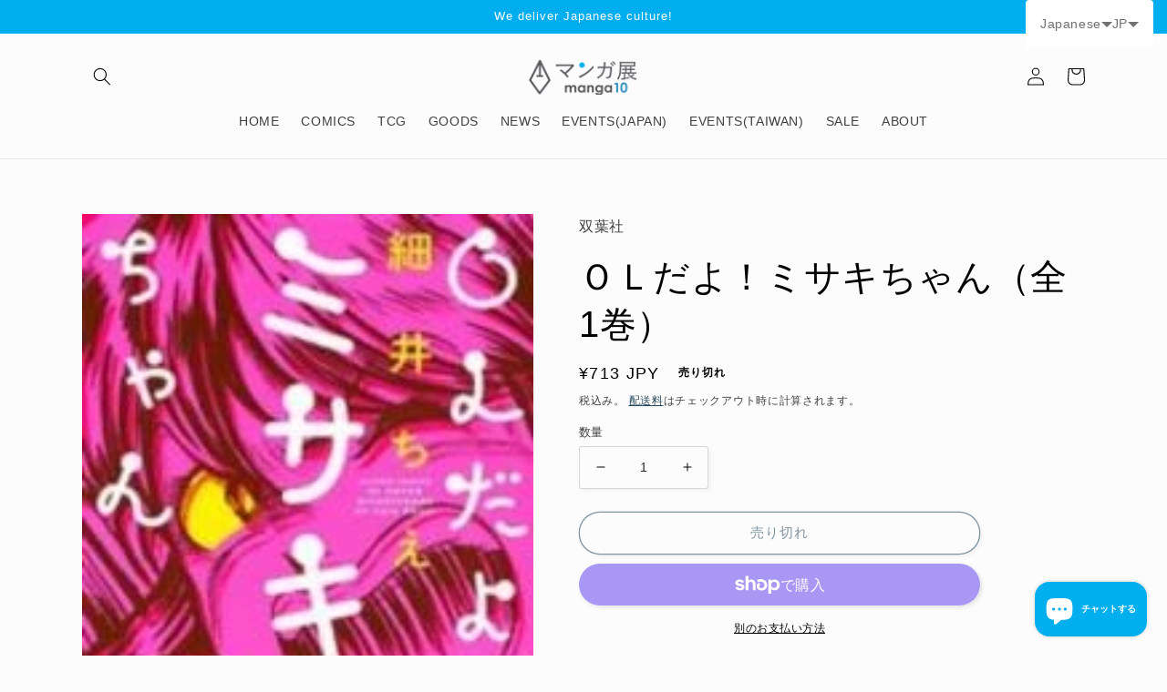

--- FILE ---
content_type: text/html; charset=utf-8
request_url: https://world.manga10.com/products/o-321
body_size: 51486
content:
<!doctype html>
<html class="no-js" lang="ja">
  <head>
    <meta charset="utf-8">
    <meta http-equiv="X-UA-Compatible" content="IE=edge">
    <meta name="viewport" content="width=device-width,initial-scale=1">
    <meta name="theme-color" content="">
    <link rel="canonical" href="https://world.manga10.com/products/o-321">
    <link rel="preconnect" href="https://cdn.shopify.com" crossorigin>

    <link href="https://cdn.jsdelivr.net/npm/bootstrap@5.0.2/dist/css/bootstrap.min.css" rel="stylesheet" integrity="sha384-EVSTQN3/azprG1Anm3QDgpJLIm9Nao0Yz1ztcQTwFspd3yD65VohhpuuCOmLASjC" crossorigin="anonymous"><link rel="icon" type="image/png" href="//world.manga10.com/cdn/shop/files/1.jpg?crop=center&height=32&v=1674694668&width=32"><title>
      ＯＬだよ！ミサキちゃん（全1巻）
 &ndash; world-manga10</title>

    
      <meta name="description" content="出版社：双葉社 作者：細井ちえ サイズ：148mm x 210mm 冊数：1 言語：日本語 カテゴリ：青年漫画,電子書籍,漫画 最新刊発売日：2006-08-28 あらすじ： 住民の冷たい視線に耐えた公園時代を経て、アクション新人賞で入選!　 天然OLミサキと激烈バカ社員が繰り広げる超絶ギャグ!　 コミック発売に際して発覚した著者自身の年齢詐称など、超大型?新人が赤裸々に描いたオマケ漫画は業界人必読です!">
    

    

<meta property="og:site_name" content="world-manga10">
<meta property="og:url" content="https://world.manga10.com/products/o-321">
<meta property="og:title" content="ＯＬだよ！ミサキちゃん（全1巻）">
<meta property="og:type" content="product">
<meta property="og:description" content="出版社：双葉社 作者：細井ちえ サイズ：148mm x 210mm 冊数：1 言語：日本語 カテゴリ：青年漫画,電子書籍,漫画 最新刊発売日：2006-08-28 あらすじ： 住民の冷たい視線に耐えた公園時代を経て、アクション新人賞で入選!　 天然OLミサキと激烈バカ社員が繰り広げる超絶ギャグ!　 コミック発売に際して発覚した著者自身の年齢詐称など、超大型?新人が赤裸々に描いたオマケ漫画は業界人必読です!"><meta property="og:image" content="http://world.manga10.com/cdn/shop/products/O-321.jpg?v=1692235529">
  <meta property="og:image:secure_url" content="https://world.manga10.com/cdn/shop/products/O-321.jpg?v=1692235529">
  <meta property="og:image:width" content="169">
  <meta property="og:image:height" content="240"><meta property="og:price:amount" content="713">
  <meta property="og:price:currency" content="JPY"><meta name="twitter:site" content="@manga10_tw"><meta name="twitter:card" content="summary_large_image">
<meta name="twitter:title" content="ＯＬだよ！ミサキちゃん（全1巻）">
<meta name="twitter:description" content="出版社：双葉社 作者：細井ちえ サイズ：148mm x 210mm 冊数：1 言語：日本語 カテゴリ：青年漫画,電子書籍,漫画 最新刊発売日：2006-08-28 あらすじ： 住民の冷たい視線に耐えた公園時代を経て、アクション新人賞で入選!　 天然OLミサキと激烈バカ社員が繰り広げる超絶ギャグ!　 コミック発売に際して発覚した著者自身の年齢詐称など、超大型?新人が赤裸々に描いたオマケ漫画は業界人必読です!">


    <script src="//world.manga10.com/cdn/shop/t/7/assets/global.js?v=149496944046504657681674724922" defer="defer"></script>
    <script>window.performance && window.performance.mark && window.performance.mark('shopify.content_for_header.start');</script><meta name="google-site-verification" content="InXOMIwvDOBInhu0goLtiLohJxtAk0Tc6AnAiYGh4xk">
<meta name="facebook-domain-verification" content="sc5leuloecflowtshbw2oducfxhevb">
<meta id="shopify-digital-wallet" name="shopify-digital-wallet" content="/69600346389/digital_wallets/dialog">
<meta name="shopify-checkout-api-token" content="6cf547cca12ab885cf769d3306327904">
<meta id="in-context-paypal-metadata" data-shop-id="69600346389" data-venmo-supported="false" data-environment="production" data-locale="ja_JP" data-paypal-v4="true" data-currency="JPY">
<link rel="alternate" hreflang="x-default" href="https://world.manga10.com/products/o-321">
<link rel="alternate" hreflang="ja" href="https://world.manga10.com/products/o-321">
<link rel="alternate" hreflang="zh-Hant" href="https://world.manga10.com/zh/products/ol-misaki-chan-%E7%B8%BD%E8%A8%881%E5%8D%B7">
<link rel="alternate" hreflang="en" href="https://world.manga10.com/en/products/ol-misaki-chan-1-volume-in-total">
<link rel="alternate" hreflang="fr" href="https://world.manga10.com/fr/products/ol-misaki-chan-1-volume-au-total">
<link rel="alternate" hreflang="es" href="https://world.manga10.com/es/products/y-misaki-chan-1-volumen-en-total">
<link rel="alternate" hreflang="zh-Hant-JP" href="https://world.manga10.com/zh/products/ol-misaki-chan-%E7%B8%BD%E8%A8%881%E5%8D%B7">
<link rel="alternate" hreflang="zh-Hant-CN" href="https://world.manga10.com/zh/products/ol-misaki-chan-%E7%B8%BD%E8%A8%881%E5%8D%B7">
<link rel="alternate" hreflang="zh-Hant-GB" href="https://world.manga10.com/zh/products/ol-misaki-chan-%E7%B8%BD%E8%A8%881%E5%8D%B7">
<link rel="alternate" hreflang="zh-Hant-FR" href="https://world.manga10.com/zh/products/ol-misaki-chan-%E7%B8%BD%E8%A8%881%E5%8D%B7">
<link rel="alternate" hreflang="zh-Hant-IN" href="https://world.manga10.com/zh/products/ol-misaki-chan-%E7%B8%BD%E8%A8%881%E5%8D%B7">
<link rel="alternate" hreflang="zh-Hant-ID" href="https://world.manga10.com/zh/products/ol-misaki-chan-%E7%B8%BD%E8%A8%881%E5%8D%B7">
<link rel="alternate" hreflang="zh-Hant-TH" href="https://world.manga10.com/zh/products/ol-misaki-chan-%E7%B8%BD%E8%A8%881%E5%8D%B7">
<link rel="alternate" hreflang="zh-Hant-PH" href="https://world.manga10.com/zh/products/ol-misaki-chan-%E7%B8%BD%E8%A8%881%E5%8D%B7">
<link rel="alternate" hreflang="zh-Hant-VN" href="https://world.manga10.com/zh/products/ol-misaki-chan-%E7%B8%BD%E8%A8%881%E5%8D%B7">
<link rel="alternate" hreflang="zh-Hant-MY" href="https://world.manga10.com/zh/products/ol-misaki-chan-%E7%B8%BD%E8%A8%881%E5%8D%B7">
<link rel="alternate" hreflang="zh-Hant-KR" href="https://world.manga10.com/zh/products/ol-misaki-chan-%E7%B8%BD%E8%A8%881%E5%8D%B7">
<link rel="alternate" hreflang="zh-Hant-HK" href="https://world.manga10.com/zh/products/ol-misaki-chan-%E7%B8%BD%E8%A8%881%E5%8D%B7">
<link rel="alternate" hreflang="zh-Hant-DE" href="https://world.manga10.com/zh/products/ol-misaki-chan-%E7%B8%BD%E8%A8%881%E5%8D%B7">
<link rel="alternate" hreflang="zh-Hant-ES" href="https://world.manga10.com/zh/products/ol-misaki-chan-%E7%B8%BD%E8%A8%881%E5%8D%B7">
<link rel="alternate" hreflang="zh-Hant-SA" href="https://world.manga10.com/zh/products/ol-misaki-chan-%E7%B8%BD%E8%A8%881%E5%8D%B7">
<link rel="alternate" hreflang="zh-Hant-IT" href="https://world.manga10.com/zh/products/ol-misaki-chan-%E7%B8%BD%E8%A8%881%E5%8D%B7">
<link rel="alternate" hreflang="zh-Hant-AU" href="https://world.manga10.com/zh/products/ol-misaki-chan-%E7%B8%BD%E8%A8%881%E5%8D%B7">
<link rel="alternate" hreflang="zh-Hant-NZ" href="https://world.manga10.com/zh/products/ol-misaki-chan-%E7%B8%BD%E8%A8%881%E5%8D%B7">
<link rel="alternate" hreflang="zh-Hant-US" href="https://world.manga10.com/zh/products/ol-misaki-chan-%E7%B8%BD%E8%A8%881%E5%8D%B7">
<link rel="alternate" hreflang="zh-Hant-CA" href="https://world.manga10.com/zh/products/ol-misaki-chan-%E7%B8%BD%E8%A8%881%E5%8D%B7">
<link rel="alternate" hreflang="zh-Hant-MX" href="https://world.manga10.com/zh/products/ol-misaki-chan-%E7%B8%BD%E8%A8%881%E5%8D%B7">
<link rel="alternate" hreflang="zh-Hant-TW" href="https://world.manga10.com/zh/products/ol-misaki-chan-%E7%B8%BD%E8%A8%881%E5%8D%B7">
<link rel="alternate" hreflang="zh-Hant-AC" href="https://world.manga10.com/zh/products/ol-misaki-chan-%E7%B8%BD%E8%A8%881%E5%8D%B7">
<link rel="alternate" hreflang="zh-Hant-DZ" href="https://world.manga10.com/zh/products/ol-misaki-chan-%E7%B8%BD%E8%A8%881%E5%8D%B7">
<link rel="alternate" hreflang="zh-Hant-AO" href="https://world.manga10.com/zh/products/ol-misaki-chan-%E7%B8%BD%E8%A8%881%E5%8D%B7">
<link rel="alternate" hreflang="zh-Hant-UG" href="https://world.manga10.com/zh/products/ol-misaki-chan-%E7%B8%BD%E8%A8%881%E5%8D%B7">
<link rel="alternate" hreflang="zh-Hant-EG" href="https://world.manga10.com/zh/products/ol-misaki-chan-%E7%B8%BD%E8%A8%881%E5%8D%B7">
<link rel="alternate" hreflang="zh-Hant-SZ" href="https://world.manga10.com/zh/products/ol-misaki-chan-%E7%B8%BD%E8%A8%881%E5%8D%B7">
<link rel="alternate" hreflang="zh-Hant-ET" href="https://world.manga10.com/zh/products/ol-misaki-chan-%E7%B8%BD%E8%A8%881%E5%8D%B7">
<link rel="alternate" hreflang="zh-Hant-ER" href="https://world.manga10.com/zh/products/ol-misaki-chan-%E7%B8%BD%E8%A8%881%E5%8D%B7">
<link rel="alternate" hreflang="zh-Hant-GH" href="https://world.manga10.com/zh/products/ol-misaki-chan-%E7%B8%BD%E8%A8%881%E5%8D%B7">
<link rel="alternate" hreflang="zh-Hant-CV" href="https://world.manga10.com/zh/products/ol-misaki-chan-%E7%B8%BD%E8%A8%881%E5%8D%B7">
<link rel="alternate" hreflang="zh-Hant-GA" href="https://world.manga10.com/zh/products/ol-misaki-chan-%E7%B8%BD%E8%A8%881%E5%8D%B7">
<link rel="alternate" hreflang="zh-Hant-CM" href="https://world.manga10.com/zh/products/ol-misaki-chan-%E7%B8%BD%E8%A8%881%E5%8D%B7">
<link rel="alternate" hreflang="zh-Hant-GM" href="https://world.manga10.com/zh/products/ol-misaki-chan-%E7%B8%BD%E8%A8%881%E5%8D%B7">
<link rel="alternate" hreflang="zh-Hant-GN" href="https://world.manga10.com/zh/products/ol-misaki-chan-%E7%B8%BD%E8%A8%881%E5%8D%B7">
<link rel="alternate" hreflang="zh-Hant-GW" href="https://world.manga10.com/zh/products/ol-misaki-chan-%E7%B8%BD%E8%A8%881%E5%8D%B7">
<link rel="alternate" hreflang="zh-Hant-KE" href="https://world.manga10.com/zh/products/ol-misaki-chan-%E7%B8%BD%E8%A8%881%E5%8D%B7">
<link rel="alternate" hreflang="zh-Hant-CI" href="https://world.manga10.com/zh/products/ol-misaki-chan-%E7%B8%BD%E8%A8%881%E5%8D%B7">
<link rel="alternate" hreflang="zh-Hant-KM" href="https://world.manga10.com/zh/products/ol-misaki-chan-%E7%B8%BD%E8%A8%881%E5%8D%B7">
<link rel="alternate" hreflang="zh-Hant-CD" href="https://world.manga10.com/zh/products/ol-misaki-chan-%E7%B8%BD%E8%A8%881%E5%8D%B7">
<link rel="alternate" hreflang="zh-Hant-CG" href="https://world.manga10.com/zh/products/ol-misaki-chan-%E7%B8%BD%E8%A8%881%E5%8D%B7">
<link rel="alternate" hreflang="zh-Hant-ST" href="https://world.manga10.com/zh/products/ol-misaki-chan-%E7%B8%BD%E8%A8%881%E5%8D%B7">
<link rel="alternate" hreflang="zh-Hant-ZM" href="https://world.manga10.com/zh/products/ol-misaki-chan-%E7%B8%BD%E8%A8%881%E5%8D%B7">
<link rel="alternate" hreflang="zh-Hant-SL" href="https://world.manga10.com/zh/products/ol-misaki-chan-%E7%B8%BD%E8%A8%881%E5%8D%B7">
<link rel="alternate" hreflang="zh-Hant-DJ" href="https://world.manga10.com/zh/products/ol-misaki-chan-%E7%B8%BD%E8%A8%881%E5%8D%B7">
<link rel="alternate" hreflang="zh-Hant-ZW" href="https://world.manga10.com/zh/products/ol-misaki-chan-%E7%B8%BD%E8%A8%881%E5%8D%B7">
<link rel="alternate" hreflang="zh-Hant-SD" href="https://world.manga10.com/zh/products/ol-misaki-chan-%E7%B8%BD%E8%A8%881%E5%8D%B7">
<link rel="alternate" hreflang="zh-Hant-SC" href="https://world.manga10.com/zh/products/ol-misaki-chan-%E7%B8%BD%E8%A8%881%E5%8D%B7">
<link rel="alternate" hreflang="zh-Hant-SN" href="https://world.manga10.com/zh/products/ol-misaki-chan-%E7%B8%BD%E8%A8%881%E5%8D%B7">
<link rel="alternate" hreflang="zh-Hant-SH" href="https://world.manga10.com/zh/products/ol-misaki-chan-%E7%B8%BD%E8%A8%881%E5%8D%B7">
<link rel="alternate" hreflang="zh-Hant-SO" href="https://world.manga10.com/zh/products/ol-misaki-chan-%E7%B8%BD%E8%A8%881%E5%8D%B7">
<link rel="alternate" hreflang="zh-Hant-TZ" href="https://world.manga10.com/zh/products/ol-misaki-chan-%E7%B8%BD%E8%A8%881%E5%8D%B7">
<link rel="alternate" hreflang="zh-Hant-TD" href="https://world.manga10.com/zh/products/ol-misaki-chan-%E7%B8%BD%E8%A8%881%E5%8D%B7">
<link rel="alternate" hreflang="zh-Hant-TN" href="https://world.manga10.com/zh/products/ol-misaki-chan-%E7%B8%BD%E8%A8%881%E5%8D%B7">
<link rel="alternate" hreflang="zh-Hant-TG" href="https://world.manga10.com/zh/products/ol-misaki-chan-%E7%B8%BD%E8%A8%881%E5%8D%B7">
<link rel="alternate" hreflang="zh-Hant-TA" href="https://world.manga10.com/zh/products/ol-misaki-chan-%E7%B8%BD%E8%A8%881%E5%8D%B7">
<link rel="alternate" hreflang="zh-Hant-NG" href="https://world.manga10.com/zh/products/ol-misaki-chan-%E7%B8%BD%E8%A8%881%E5%8D%B7">
<link rel="alternate" hreflang="zh-Hant-NA" href="https://world.manga10.com/zh/products/ol-misaki-chan-%E7%B8%BD%E8%A8%881%E5%8D%B7">
<link rel="alternate" hreflang="zh-Hant-NE" href="https://world.manga10.com/zh/products/ol-misaki-chan-%E7%B8%BD%E8%A8%881%E5%8D%B7">
<link rel="alternate" hreflang="zh-Hant-BF" href="https://world.manga10.com/zh/products/ol-misaki-chan-%E7%B8%BD%E8%A8%881%E5%8D%B7">
<link rel="alternate" hreflang="zh-Hant-BI" href="https://world.manga10.com/zh/products/ol-misaki-chan-%E7%B8%BD%E8%A8%881%E5%8D%B7">
<link rel="alternate" hreflang="zh-Hant-BJ" href="https://world.manga10.com/zh/products/ol-misaki-chan-%E7%B8%BD%E8%A8%881%E5%8D%B7">
<link rel="alternate" hreflang="zh-Hant-BW" href="https://world.manga10.com/zh/products/ol-misaki-chan-%E7%B8%BD%E8%A8%881%E5%8D%B7">
<link rel="alternate" hreflang="zh-Hant-MG" href="https://world.manga10.com/zh/products/ol-misaki-chan-%E7%B8%BD%E8%A8%881%E5%8D%B7">
<link rel="alternate" hreflang="zh-Hant-MW" href="https://world.manga10.com/zh/products/ol-misaki-chan-%E7%B8%BD%E8%A8%881%E5%8D%B7">
<link rel="alternate" hreflang="zh-Hant-ML" href="https://world.manga10.com/zh/products/ol-misaki-chan-%E7%B8%BD%E8%A8%881%E5%8D%B7">
<link rel="alternate" hreflang="zh-Hant-MU" href="https://world.manga10.com/zh/products/ol-misaki-chan-%E7%B8%BD%E8%A8%881%E5%8D%B7">
<link rel="alternate" hreflang="zh-Hant-MR" href="https://world.manga10.com/zh/products/ol-misaki-chan-%E7%B8%BD%E8%A8%881%E5%8D%B7">
<link rel="alternate" hreflang="zh-Hant-MZ" href="https://world.manga10.com/zh/products/ol-misaki-chan-%E7%B8%BD%E8%A8%881%E5%8D%B7">
<link rel="alternate" hreflang="zh-Hant-MA" href="https://world.manga10.com/zh/products/ol-misaki-chan-%E7%B8%BD%E8%A8%881%E5%8D%B7">
<link rel="alternate" hreflang="zh-Hant-LY" href="https://world.manga10.com/zh/products/ol-misaki-chan-%E7%B8%BD%E8%A8%881%E5%8D%B7">
<link rel="alternate" hreflang="zh-Hant-LR" href="https://world.manga10.com/zh/products/ol-misaki-chan-%E7%B8%BD%E8%A8%881%E5%8D%B7">
<link rel="alternate" hreflang="zh-Hant-RW" href="https://world.manga10.com/zh/products/ol-misaki-chan-%E7%B8%BD%E8%A8%881%E5%8D%B7">
<link rel="alternate" hreflang="zh-Hant-LS" href="https://world.manga10.com/zh/products/ol-misaki-chan-%E7%B8%BD%E8%A8%881%E5%8D%B7">
<link rel="alternate" hreflang="zh-Hant-EH" href="https://world.manga10.com/zh/products/ol-misaki-chan-%E7%B8%BD%E8%A8%881%E5%8D%B7">
<link rel="alternate" hreflang="zh-Hant-GQ" href="https://world.manga10.com/zh/products/ol-misaki-chan-%E7%B8%BD%E8%A8%881%E5%8D%B7">
<link rel="alternate" hreflang="zh-Hant-CF" href="https://world.manga10.com/zh/products/ol-misaki-chan-%E7%B8%BD%E8%A8%881%E5%8D%B7">
<link rel="alternate" hreflang="zh-Hant-ZA" href="https://world.manga10.com/zh/products/ol-misaki-chan-%E7%B8%BD%E8%A8%881%E5%8D%B7">
<link rel="alternate" hreflang="zh-Hant-SS" href="https://world.manga10.com/zh/products/ol-misaki-chan-%E7%B8%BD%E8%A8%881%E5%8D%B7">
<link rel="alternate" hreflang="zh-Hant-AZ" href="https://world.manga10.com/zh/products/ol-misaki-chan-%E7%B8%BD%E8%A8%881%E5%8D%B7">
<link rel="alternate" hreflang="zh-Hant-AF" href="https://world.manga10.com/zh/products/ol-misaki-chan-%E7%B8%BD%E8%A8%881%E5%8D%B7">
<link rel="alternate" hreflang="zh-Hant-AE" href="https://world.manga10.com/zh/products/ol-misaki-chan-%E7%B8%BD%E8%A8%881%E5%8D%B7">
<link rel="alternate" hreflang="zh-Hant-YE" href="https://world.manga10.com/zh/products/ol-misaki-chan-%E7%B8%BD%E8%A8%881%E5%8D%B7">
<link rel="alternate" hreflang="zh-Hant-IO" href="https://world.manga10.com/zh/products/ol-misaki-chan-%E7%B8%BD%E8%A8%881%E5%8D%B7">
<link rel="alternate" hreflang="zh-Hant-IL" href="https://world.manga10.com/zh/products/ol-misaki-chan-%E7%B8%BD%E8%A8%881%E5%8D%B7">
<link rel="alternate" hreflang="zh-Hant-IQ" href="https://world.manga10.com/zh/products/ol-misaki-chan-%E7%B8%BD%E8%A8%881%E5%8D%B7">
<link rel="alternate" hreflang="zh-Hant-UZ" href="https://world.manga10.com/zh/products/ol-misaki-chan-%E7%B8%BD%E8%A8%881%E5%8D%B7">
<link rel="alternate" hreflang="zh-Hant-OM" href="https://world.manga10.com/zh/products/ol-misaki-chan-%E7%B8%BD%E8%A8%881%E5%8D%B7">
<link rel="alternate" hreflang="zh-Hant-KZ" href="https://world.manga10.com/zh/products/ol-misaki-chan-%E7%B8%BD%E8%A8%881%E5%8D%B7">
<link rel="alternate" hreflang="zh-Hant-QA" href="https://world.manga10.com/zh/products/ol-misaki-chan-%E7%B8%BD%E8%A8%881%E5%8D%B7">
<link rel="alternate" hreflang="zh-Hant-KH" href="https://world.manga10.com/zh/products/ol-misaki-chan-%E7%B8%BD%E8%A8%881%E5%8D%B7">
<link rel="alternate" hreflang="zh-Hant-KG" href="https://world.manga10.com/zh/products/ol-misaki-chan-%E7%B8%BD%E8%A8%881%E5%8D%B7">
<link rel="alternate" hreflang="zh-Hant-KW" href="https://world.manga10.com/zh/products/ol-misaki-chan-%E7%B8%BD%E8%A8%881%E5%8D%B7">
<link rel="alternate" hreflang="zh-Hant-CX" href="https://world.manga10.com/zh/products/ol-misaki-chan-%E7%B8%BD%E8%A8%881%E5%8D%B7">
<link rel="alternate" hreflang="zh-Hant-CC" href="https://world.manga10.com/zh/products/ol-misaki-chan-%E7%B8%BD%E8%A8%881%E5%8D%B7">
<link rel="alternate" hreflang="zh-Hant-LK" href="https://world.manga10.com/zh/products/ol-misaki-chan-%E7%B8%BD%E8%A8%881%E5%8D%B7">
<link rel="alternate" hreflang="zh-Hant-TJ" href="https://world.manga10.com/zh/products/ol-misaki-chan-%E7%B8%BD%E8%A8%881%E5%8D%B7">
<link rel="alternate" hreflang="zh-Hant-TM" href="https://world.manga10.com/zh/products/ol-misaki-chan-%E7%B8%BD%E8%A8%881%E5%8D%B7">
<link rel="alternate" hreflang="zh-Hant-NP" href="https://world.manga10.com/zh/products/ol-misaki-chan-%E7%B8%BD%E8%A8%881%E5%8D%B7">
<link rel="alternate" hreflang="zh-Hant-BH" href="https://world.manga10.com/zh/products/ol-misaki-chan-%E7%B8%BD%E8%A8%881%E5%8D%B7">
<link rel="alternate" hreflang="zh-Hant-PK" href="https://world.manga10.com/zh/products/ol-misaki-chan-%E7%B8%BD%E8%A8%881%E5%8D%B7">
<link rel="alternate" hreflang="zh-Hant-PS" href="https://world.manga10.com/zh/products/ol-misaki-chan-%E7%B8%BD%E8%A8%881%E5%8D%B7">
<link rel="alternate" hreflang="zh-Hant-BD" href="https://world.manga10.com/zh/products/ol-misaki-chan-%E7%B8%BD%E8%A8%881%E5%8D%B7">
<link rel="alternate" hreflang="zh-Hant-BT" href="https://world.manga10.com/zh/products/ol-misaki-chan-%E7%B8%BD%E8%A8%881%E5%8D%B7">
<link rel="alternate" hreflang="zh-Hant-BN" href="https://world.manga10.com/zh/products/ol-misaki-chan-%E7%B8%BD%E8%A8%881%E5%8D%B7">
<link rel="alternate" hreflang="zh-Hant-MO" href="https://world.manga10.com/zh/products/ol-misaki-chan-%E7%B8%BD%E8%A8%881%E5%8D%B7">
<link rel="alternate" hreflang="zh-Hant-MM" href="https://world.manga10.com/zh/products/ol-misaki-chan-%E7%B8%BD%E8%A8%881%E5%8D%B7">
<link rel="alternate" hreflang="zh-Hant-MV" href="https://world.manga10.com/zh/products/ol-misaki-chan-%E7%B8%BD%E8%A8%881%E5%8D%B7">
<link rel="alternate" hreflang="zh-Hant-MN" href="https://world.manga10.com/zh/products/ol-misaki-chan-%E7%B8%BD%E8%A8%881%E5%8D%B7">
<link rel="alternate" hreflang="zh-Hant-JO" href="https://world.manga10.com/zh/products/ol-misaki-chan-%E7%B8%BD%E8%A8%881%E5%8D%B7">
<link rel="alternate" hreflang="zh-Hant-LA" href="https://world.manga10.com/zh/products/ol-misaki-chan-%E7%B8%BD%E8%A8%881%E5%8D%B7">
<link rel="alternate" hreflang="zh-Hant-LB" href="https://world.manga10.com/zh/products/ol-misaki-chan-%E7%B8%BD%E8%A8%881%E5%8D%B7">
<link rel="alternate" hreflang="zh-Hant-RU" href="https://world.manga10.com/zh/products/ol-misaki-chan-%E7%B8%BD%E8%A8%881%E5%8D%B7">
<link rel="alternate" hreflang="zh-Hant-AW" href="https://world.manga10.com/zh/products/ol-misaki-chan-%E7%B8%BD%E8%A8%881%E5%8D%B7">
<link rel="alternate" hreflang="zh-Hant-AI" href="https://world.manga10.com/zh/products/ol-misaki-chan-%E7%B8%BD%E8%A8%881%E5%8D%B7">
<link rel="alternate" hreflang="zh-Hant-AG" href="https://world.manga10.com/zh/products/ol-misaki-chan-%E7%B8%BD%E8%A8%881%E5%8D%B7">
<link rel="alternate" hreflang="zh-Hant-VG" href="https://world.manga10.com/zh/products/ol-misaki-chan-%E7%B8%BD%E8%A8%881%E5%8D%B7">
<link rel="alternate" hreflang="zh-Hant-SV" href="https://world.manga10.com/zh/products/ol-misaki-chan-%E7%B8%BD%E8%A8%881%E5%8D%B7">
<link rel="alternate" hreflang="zh-Hant-CW" href="https://world.manga10.com/zh/products/ol-misaki-chan-%E7%B8%BD%E8%A8%881%E5%8D%B7">
<link rel="alternate" hreflang="zh-Hant-GT" href="https://world.manga10.com/zh/products/ol-misaki-chan-%E7%B8%BD%E8%A8%881%E5%8D%B7">
<link rel="alternate" hreflang="zh-Hant-GD" href="https://world.manga10.com/zh/products/ol-misaki-chan-%E7%B8%BD%E8%A8%881%E5%8D%B7">
<link rel="alternate" hreflang="zh-Hant-KY" href="https://world.manga10.com/zh/products/ol-misaki-chan-%E7%B8%BD%E8%A8%881%E5%8D%B7">
<link rel="alternate" hreflang="zh-Hant-CR" href="https://world.manga10.com/zh/products/ol-misaki-chan-%E7%B8%BD%E8%A8%881%E5%8D%B7">
<link rel="alternate" hreflang="zh-Hant-BL" href="https://world.manga10.com/zh/products/ol-misaki-chan-%E7%B8%BD%E8%A8%881%E5%8D%B7">
<link rel="alternate" hreflang="zh-Hant-PM" href="https://world.manga10.com/zh/products/ol-misaki-chan-%E7%B8%BD%E8%A8%881%E5%8D%B7">
<link rel="alternate" hreflang="zh-Hant-JM" href="https://world.manga10.com/zh/products/ol-misaki-chan-%E7%B8%BD%E8%A8%881%E5%8D%B7">
<link rel="alternate" hreflang="zh-Hant-KN" href="https://world.manga10.com/zh/products/ol-misaki-chan-%E7%B8%BD%E8%A8%881%E5%8D%B7">
<link rel="alternate" hreflang="zh-Hant-VC" href="https://world.manga10.com/zh/products/ol-misaki-chan-%E7%B8%BD%E8%A8%881%E5%8D%B7">
<link rel="alternate" hreflang="zh-Hant-MF" href="https://world.manga10.com/zh/products/ol-misaki-chan-%E7%B8%BD%E8%A8%881%E5%8D%B7">
<link rel="alternate" hreflang="zh-Hant-SX" href="https://world.manga10.com/zh/products/ol-misaki-chan-%E7%B8%BD%E8%A8%881%E5%8D%B7">
<link rel="alternate" hreflang="zh-Hant-LC" href="https://world.manga10.com/zh/products/ol-misaki-chan-%E7%B8%BD%E8%A8%881%E5%8D%B7">
<link rel="alternate" hreflang="zh-Hant-TC" href="https://world.manga10.com/zh/products/ol-misaki-chan-%E7%B8%BD%E8%A8%881%E5%8D%B7">
<link rel="alternate" hreflang="zh-Hant-DO" href="https://world.manga10.com/zh/products/ol-misaki-chan-%E7%B8%BD%E8%A8%881%E5%8D%B7">
<link rel="alternate" hreflang="zh-Hant-DM" href="https://world.manga10.com/zh/products/ol-misaki-chan-%E7%B8%BD%E8%A8%881%E5%8D%B7">
<link rel="alternate" hreflang="zh-Hant-TT" href="https://world.manga10.com/zh/products/ol-misaki-chan-%E7%B8%BD%E8%A8%881%E5%8D%B7">
<link rel="alternate" hreflang="zh-Hant-NI" href="https://world.manga10.com/zh/products/ol-misaki-chan-%E7%B8%BD%E8%A8%881%E5%8D%B7">
<link rel="alternate" hreflang="zh-Hant-HT" href="https://world.manga10.com/zh/products/ol-misaki-chan-%E7%B8%BD%E8%A8%881%E5%8D%B7">
<link rel="alternate" hreflang="zh-Hant-PA" href="https://world.manga10.com/zh/products/ol-misaki-chan-%E7%B8%BD%E8%A8%881%E5%8D%B7">
<link rel="alternate" hreflang="zh-Hant-BS" href="https://world.manga10.com/zh/products/ol-misaki-chan-%E7%B8%BD%E8%A8%881%E5%8D%B7">
<link rel="alternate" hreflang="zh-Hant-BM" href="https://world.manga10.com/zh/products/ol-misaki-chan-%E7%B8%BD%E8%A8%881%E5%8D%B7">
<link rel="alternate" hreflang="zh-Hant-BB" href="https://world.manga10.com/zh/products/ol-misaki-chan-%E7%B8%BD%E8%A8%881%E5%8D%B7">
<link rel="alternate" hreflang="zh-Hant-BZ" href="https://world.manga10.com/zh/products/ol-misaki-chan-%E7%B8%BD%E8%A8%881%E5%8D%B7">
<link rel="alternate" hreflang="zh-Hant-HN" href="https://world.manga10.com/zh/products/ol-misaki-chan-%E7%B8%BD%E8%A8%881%E5%8D%B7">
<link rel="alternate" hreflang="zh-Hant-MQ" href="https://world.manga10.com/zh/products/ol-misaki-chan-%E7%B8%BD%E8%A8%881%E5%8D%B7">
<link rel="alternate" hreflang="zh-Hant-MS" href="https://world.manga10.com/zh/products/ol-misaki-chan-%E7%B8%BD%E8%A8%881%E5%8D%B7">
<link rel="alternate" hreflang="zh-Hant-UM" href="https://world.manga10.com/zh/products/ol-misaki-chan-%E7%B8%BD%E8%A8%881%E5%8D%B7">
<link rel="alternate" hreflang="zh-Hant-IS" href="https://world.manga10.com/zh/products/ol-misaki-chan-%E7%B8%BD%E8%A8%881%E5%8D%B7">
<link rel="alternate" hreflang="zh-Hant-IE" href="https://world.manga10.com/zh/products/ol-misaki-chan-%E7%B8%BD%E8%A8%881%E5%8D%B7">
<link rel="alternate" hreflang="zh-Hant-AL" href="https://world.manga10.com/zh/products/ol-misaki-chan-%E7%B8%BD%E8%A8%881%E5%8D%B7">
<link rel="alternate" hreflang="zh-Hant-AM" href="https://world.manga10.com/zh/products/ol-misaki-chan-%E7%B8%BD%E8%A8%881%E5%8D%B7">
<link rel="alternate" hreflang="zh-Hant-AD" href="https://world.manga10.com/zh/products/ol-misaki-chan-%E7%B8%BD%E8%A8%881%E5%8D%B7">
<link rel="alternate" hreflang="zh-Hant-UA" href="https://world.manga10.com/zh/products/ol-misaki-chan-%E7%B8%BD%E8%A8%881%E5%8D%B7">
<link rel="alternate" hreflang="zh-Hant-EE" href="https://world.manga10.com/zh/products/ol-misaki-chan-%E7%B8%BD%E8%A8%881%E5%8D%B7">
<link rel="alternate" hreflang="zh-Hant-AT" href="https://world.manga10.com/zh/products/ol-misaki-chan-%E7%B8%BD%E8%A8%881%E5%8D%B7">
<link rel="alternate" hreflang="zh-Hant-AX" href="https://world.manga10.com/zh/products/ol-misaki-chan-%E7%B8%BD%E8%A8%881%E5%8D%B7">
<link rel="alternate" hreflang="zh-Hant-NL" href="https://world.manga10.com/zh/products/ol-misaki-chan-%E7%B8%BD%E8%A8%881%E5%8D%B7">
<link rel="alternate" hreflang="zh-Hant-GG" href="https://world.manga10.com/zh/products/ol-misaki-chan-%E7%B8%BD%E8%A8%881%E5%8D%B7">
<link rel="alternate" hreflang="zh-Hant-CY" href="https://world.manga10.com/zh/products/ol-misaki-chan-%E7%B8%BD%E8%A8%881%E5%8D%B7">
<link rel="alternate" hreflang="zh-Hant-GR" href="https://world.manga10.com/zh/products/ol-misaki-chan-%E7%B8%BD%E8%A8%881%E5%8D%B7">
<link rel="alternate" hreflang="zh-Hant-GP" href="https://world.manga10.com/zh/products/ol-misaki-chan-%E7%B8%BD%E8%A8%881%E5%8D%B7">
<link rel="alternate" hreflang="zh-Hant-GL" href="https://world.manga10.com/zh/products/ol-misaki-chan-%E7%B8%BD%E8%A8%881%E5%8D%B7">
<link rel="alternate" hreflang="zh-Hant-HR" href="https://world.manga10.com/zh/products/ol-misaki-chan-%E7%B8%BD%E8%A8%881%E5%8D%B7">
<link rel="alternate" hreflang="zh-Hant-XK" href="https://world.manga10.com/zh/products/ol-misaki-chan-%E7%B8%BD%E8%A8%881%E5%8D%B7">
<link rel="alternate" hreflang="zh-Hant-SM" href="https://world.manga10.com/zh/products/ol-misaki-chan-%E7%B8%BD%E8%A8%881%E5%8D%B7">
<link rel="alternate" hreflang="zh-Hant-GI" href="https://world.manga10.com/zh/products/ol-misaki-chan-%E7%B8%BD%E8%A8%881%E5%8D%B7">
<link rel="alternate" hreflang="zh-Hant-JE" href="https://world.manga10.com/zh/products/ol-misaki-chan-%E7%B8%BD%E8%A8%881%E5%8D%B7">
<link rel="alternate" hreflang="zh-Hant-GE" href="https://world.manga10.com/zh/products/ol-misaki-chan-%E7%B8%BD%E8%A8%881%E5%8D%B7">
<link rel="alternate" hreflang="zh-Hant-CH" href="https://world.manga10.com/zh/products/ol-misaki-chan-%E7%B8%BD%E8%A8%881%E5%8D%B7">
<link rel="alternate" hreflang="zh-Hant-SJ" href="https://world.manga10.com/zh/products/ol-misaki-chan-%E7%B8%BD%E8%A8%881%E5%8D%B7">
<link rel="alternate" hreflang="zh-Hant-SE" href="https://world.manga10.com/zh/products/ol-misaki-chan-%E7%B8%BD%E8%A8%881%E5%8D%B7">
<link rel="alternate" hreflang="zh-Hant-SK" href="https://world.manga10.com/zh/products/ol-misaki-chan-%E7%B8%BD%E8%A8%881%E5%8D%B7">
<link rel="alternate" hreflang="zh-Hant-SI" href="https://world.manga10.com/zh/products/ol-misaki-chan-%E7%B8%BD%E8%A8%881%E5%8D%B7">
<link rel="alternate" hreflang="zh-Hant-RS" href="https://world.manga10.com/zh/products/ol-misaki-chan-%E7%B8%BD%E8%A8%881%E5%8D%B7">
<link rel="alternate" hreflang="zh-Hant-CZ" href="https://world.manga10.com/zh/products/ol-misaki-chan-%E7%B8%BD%E8%A8%881%E5%8D%B7">
<link rel="alternate" hreflang="zh-Hant-DK" href="https://world.manga10.com/zh/products/ol-misaki-chan-%E7%B8%BD%E8%A8%881%E5%8D%B7">
<link rel="alternate" hreflang="zh-Hant-TR" href="https://world.manga10.com/zh/products/ol-misaki-chan-%E7%B8%BD%E8%A8%881%E5%8D%B7">
<link rel="alternate" hreflang="zh-Hant-NO" href="https://world.manga10.com/zh/products/ol-misaki-chan-%E7%B8%BD%E8%A8%881%E5%8D%B7">
<link rel="alternate" hreflang="zh-Hant-VA" href="https://world.manga10.com/zh/products/ol-misaki-chan-%E7%B8%BD%E8%A8%881%E5%8D%B7">
<link rel="alternate" hreflang="zh-Hant-HU" href="https://world.manga10.com/zh/products/ol-misaki-chan-%E7%B8%BD%E8%A8%881%E5%8D%B7">
<link rel="alternate" hreflang="zh-Hant-FI" href="https://world.manga10.com/zh/products/ol-misaki-chan-%E7%B8%BD%E8%A8%881%E5%8D%B7">
<link rel="alternate" hreflang="zh-Hant-FO" href="https://world.manga10.com/zh/products/ol-misaki-chan-%E7%B8%BD%E8%A8%881%E5%8D%B7">
<link rel="alternate" hreflang="zh-Hant-BG" href="https://world.manga10.com/zh/products/ol-misaki-chan-%E7%B8%BD%E8%A8%881%E5%8D%B7">
<link rel="alternate" hreflang="zh-Hant-BY" href="https://world.manga10.com/zh/products/ol-misaki-chan-%E7%B8%BD%E8%A8%881%E5%8D%B7">
<link rel="alternate" hreflang="zh-Hant-BE" href="https://world.manga10.com/zh/products/ol-misaki-chan-%E7%B8%BD%E8%A8%881%E5%8D%B7">
<link rel="alternate" hreflang="zh-Hant-PL" href="https://world.manga10.com/zh/products/ol-misaki-chan-%E7%B8%BD%E8%A8%881%E5%8D%B7">
<link rel="alternate" hreflang="zh-Hant-BA" href="https://world.manga10.com/zh/products/ol-misaki-chan-%E7%B8%BD%E8%A8%881%E5%8D%B7">
<link rel="alternate" hreflang="zh-Hant-PT" href="https://world.manga10.com/zh/products/ol-misaki-chan-%E7%B8%BD%E8%A8%881%E5%8D%B7">
<link rel="alternate" hreflang="zh-Hant-MK" href="https://world.manga10.com/zh/products/ol-misaki-chan-%E7%B8%BD%E8%A8%881%E5%8D%B7">
<link rel="alternate" hreflang="zh-Hant-YT" href="https://world.manga10.com/zh/products/ol-misaki-chan-%E7%B8%BD%E8%A8%881%E5%8D%B7">
<link rel="alternate" hreflang="zh-Hant-MT" href="https://world.manga10.com/zh/products/ol-misaki-chan-%E7%B8%BD%E8%A8%881%E5%8D%B7">
<link rel="alternate" hreflang="zh-Hant-IM" href="https://world.manga10.com/zh/products/ol-misaki-chan-%E7%B8%BD%E8%A8%881%E5%8D%B7">
<link rel="alternate" hreflang="zh-Hant-MC" href="https://world.manga10.com/zh/products/ol-misaki-chan-%E7%B8%BD%E8%A8%881%E5%8D%B7">
<link rel="alternate" hreflang="zh-Hant-MD" href="https://world.manga10.com/zh/products/ol-misaki-chan-%E7%B8%BD%E8%A8%881%E5%8D%B7">
<link rel="alternate" hreflang="zh-Hant-ME" href="https://world.manga10.com/zh/products/ol-misaki-chan-%E7%B8%BD%E8%A8%881%E5%8D%B7">
<link rel="alternate" hreflang="zh-Hant-LV" href="https://world.manga10.com/zh/products/ol-misaki-chan-%E7%B8%BD%E8%A8%881%E5%8D%B7">
<link rel="alternate" hreflang="zh-Hant-LT" href="https://world.manga10.com/zh/products/ol-misaki-chan-%E7%B8%BD%E8%A8%881%E5%8D%B7">
<link rel="alternate" hreflang="zh-Hant-LI" href="https://world.manga10.com/zh/products/ol-misaki-chan-%E7%B8%BD%E8%A8%881%E5%8D%B7">
<link rel="alternate" hreflang="zh-Hant-RO" href="https://world.manga10.com/zh/products/ol-misaki-chan-%E7%B8%BD%E8%A8%881%E5%8D%B7">
<link rel="alternate" hreflang="zh-Hant-LU" href="https://world.manga10.com/zh/products/ol-misaki-chan-%E7%B8%BD%E8%A8%881%E5%8D%B7">
<link rel="alternate" hreflang="zh-Hant-RE" href="https://world.manga10.com/zh/products/ol-misaki-chan-%E7%B8%BD%E8%A8%881%E5%8D%B7">
<link rel="alternate" hreflang="zh-Hant-WF" href="https://world.manga10.com/zh/products/ol-misaki-chan-%E7%B8%BD%E8%A8%881%E5%8D%B7">
<link rel="alternate" hreflang="zh-Hant-KI" href="https://world.manga10.com/zh/products/ol-misaki-chan-%E7%B8%BD%E8%A8%881%E5%8D%B7">
<link rel="alternate" hreflang="zh-Hant-CK" href="https://world.manga10.com/zh/products/ol-misaki-chan-%E7%B8%BD%E8%A8%881%E5%8D%B7">
<link rel="alternate" hreflang="zh-Hant-WS" href="https://world.manga10.com/zh/products/ol-misaki-chan-%E7%B8%BD%E8%A8%881%E5%8D%B7">
<link rel="alternate" hreflang="zh-Hant-SB" href="https://world.manga10.com/zh/products/ol-misaki-chan-%E7%B8%BD%E8%A8%881%E5%8D%B7">
<link rel="alternate" hreflang="zh-Hant-TV" href="https://world.manga10.com/zh/products/ol-misaki-chan-%E7%B8%BD%E8%A8%881%E5%8D%B7">
<link rel="alternate" hreflang="zh-Hant-TK" href="https://world.manga10.com/zh/products/ol-misaki-chan-%E7%B8%BD%E8%A8%881%E5%8D%B7">
<link rel="alternate" hreflang="zh-Hant-TO" href="https://world.manga10.com/zh/products/ol-misaki-chan-%E7%B8%BD%E8%A8%881%E5%8D%B7">
<link rel="alternate" hreflang="zh-Hant-NR" href="https://world.manga10.com/zh/products/ol-misaki-chan-%E7%B8%BD%E8%A8%881%E5%8D%B7">
<link rel="alternate" hreflang="zh-Hant-NU" href="https://world.manga10.com/zh/products/ol-misaki-chan-%E7%B8%BD%E8%A8%881%E5%8D%B7">
<link rel="alternate" hreflang="zh-Hant-NC" href="https://world.manga10.com/zh/products/ol-misaki-chan-%E7%B8%BD%E8%A8%881%E5%8D%B7">
<link rel="alternate" hreflang="zh-Hant-NF" href="https://world.manga10.com/zh/products/ol-misaki-chan-%E7%B8%BD%E8%A8%881%E5%8D%B7">
<link rel="alternate" hreflang="zh-Hant-VU" href="https://world.manga10.com/zh/products/ol-misaki-chan-%E7%B8%BD%E8%A8%881%E5%8D%B7">
<link rel="alternate" hreflang="zh-Hant-PG" href="https://world.manga10.com/zh/products/ol-misaki-chan-%E7%B8%BD%E8%A8%881%E5%8D%B7">
<link rel="alternate" hreflang="zh-Hant-PN" href="https://world.manga10.com/zh/products/ol-misaki-chan-%E7%B8%BD%E8%A8%881%E5%8D%B7">
<link rel="alternate" hreflang="zh-Hant-FJ" href="https://world.manga10.com/zh/products/ol-misaki-chan-%E7%B8%BD%E8%A8%881%E5%8D%B7">
<link rel="alternate" hreflang="zh-Hant-PF" href="https://world.manga10.com/zh/products/ol-misaki-chan-%E7%B8%BD%E8%A8%881%E5%8D%B7">
<link rel="alternate" hreflang="zh-Hant-TL" href="https://world.manga10.com/zh/products/ol-misaki-chan-%E7%B8%BD%E8%A8%881%E5%8D%B7">
<link rel="alternate" hreflang="zh-Hant-GS" href="https://world.manga10.com/zh/products/ol-misaki-chan-%E7%B8%BD%E8%A8%881%E5%8D%B7">
<link rel="alternate" hreflang="zh-Hant-TF" href="https://world.manga10.com/zh/products/ol-misaki-chan-%E7%B8%BD%E8%A8%881%E5%8D%B7">
<link rel="alternate" hreflang="zh-Hant-AR" href="https://world.manga10.com/zh/products/ol-misaki-chan-%E7%B8%BD%E8%A8%881%E5%8D%B7">
<link rel="alternate" hreflang="zh-Hant-UY" href="https://world.manga10.com/zh/products/ol-misaki-chan-%E7%B8%BD%E8%A8%881%E5%8D%B7">
<link rel="alternate" hreflang="zh-Hant-EC" href="https://world.manga10.com/zh/products/ol-misaki-chan-%E7%B8%BD%E8%A8%881%E5%8D%B7">
<link rel="alternate" hreflang="zh-Hant-BQ" href="https://world.manga10.com/zh/products/ol-misaki-chan-%E7%B8%BD%E8%A8%881%E5%8D%B7">
<link rel="alternate" hreflang="zh-Hant-GY" href="https://world.manga10.com/zh/products/ol-misaki-chan-%E7%B8%BD%E8%A8%881%E5%8D%B7">
<link rel="alternate" hreflang="zh-Hant-CO" href="https://world.manga10.com/zh/products/ol-misaki-chan-%E7%B8%BD%E8%A8%881%E5%8D%B7">
<link rel="alternate" hreflang="zh-Hant-SR" href="https://world.manga10.com/zh/products/ol-misaki-chan-%E7%B8%BD%E8%A8%881%E5%8D%B7">
<link rel="alternate" hreflang="zh-Hant-CL" href="https://world.manga10.com/zh/products/ol-misaki-chan-%E7%B8%BD%E8%A8%881%E5%8D%B7">
<link rel="alternate" hreflang="zh-Hant-PY" href="https://world.manga10.com/zh/products/ol-misaki-chan-%E7%B8%BD%E8%A8%881%E5%8D%B7">
<link rel="alternate" hreflang="zh-Hant-FK" href="https://world.manga10.com/zh/products/ol-misaki-chan-%E7%B8%BD%E8%A8%881%E5%8D%B7">
<link rel="alternate" hreflang="zh-Hant-BR" href="https://world.manga10.com/zh/products/ol-misaki-chan-%E7%B8%BD%E8%A8%881%E5%8D%B7">
<link rel="alternate" hreflang="zh-Hant-GF" href="https://world.manga10.com/zh/products/ol-misaki-chan-%E7%B8%BD%E8%A8%881%E5%8D%B7">
<link rel="alternate" hreflang="zh-Hant-VE" href="https://world.manga10.com/zh/products/ol-misaki-chan-%E7%B8%BD%E8%A8%881%E5%8D%B7">
<link rel="alternate" hreflang="zh-Hant-PE" href="https://world.manga10.com/zh/products/ol-misaki-chan-%E7%B8%BD%E8%A8%881%E5%8D%B7">
<link rel="alternate" hreflang="zh-Hant-BO" href="https://world.manga10.com/zh/products/ol-misaki-chan-%E7%B8%BD%E8%A8%881%E5%8D%B7">
<link rel="alternate" type="application/json+oembed" href="https://world.manga10.com/products/o-321.oembed">
<script async="async" src="/checkouts/internal/preloads.js?locale=ja-JP"></script>
<link rel="preconnect" href="https://shop.app" crossorigin="anonymous">
<script async="async" src="https://shop.app/checkouts/internal/preloads.js?locale=ja-JP&shop_id=69600346389" crossorigin="anonymous"></script>
<script id="apple-pay-shop-capabilities" type="application/json">{"shopId":69600346389,"countryCode":"JP","currencyCode":"JPY","merchantCapabilities":["supports3DS"],"merchantId":"gid:\/\/shopify\/Shop\/69600346389","merchantName":"world-manga10","requiredBillingContactFields":["postalAddress","email","phone"],"requiredShippingContactFields":["postalAddress","email","phone"],"shippingType":"shipping","supportedNetworks":["visa","masterCard","amex","jcb","discover"],"total":{"type":"pending","label":"world-manga10","amount":"1.00"},"shopifyPaymentsEnabled":true,"supportsSubscriptions":true}</script>
<script id="shopify-features" type="application/json">{"accessToken":"6cf547cca12ab885cf769d3306327904","betas":["rich-media-storefront-analytics"],"domain":"world.manga10.com","predictiveSearch":false,"shopId":69600346389,"locale":"ja"}</script>
<script>var Shopify = Shopify || {};
Shopify.shop = "jp-manga10.myshopify.com";
Shopify.locale = "ja";
Shopify.currency = {"active":"JPY","rate":"1.0"};
Shopify.country = "JP";
Shopify.theme = {"name":"world-manga10-shopify\/main","id":142646018325,"schema_name":"Studio","schema_version":"4.0.1","theme_store_id":null,"role":"main"};
Shopify.theme.handle = "null";
Shopify.theme.style = {"id":null,"handle":null};
Shopify.cdnHost = "world.manga10.com/cdn";
Shopify.routes = Shopify.routes || {};
Shopify.routes.root = "/";</script>
<script type="module">!function(o){(o.Shopify=o.Shopify||{}).modules=!0}(window);</script>
<script>!function(o){function n(){var o=[];function n(){o.push(Array.prototype.slice.apply(arguments))}return n.q=o,n}var t=o.Shopify=o.Shopify||{};t.loadFeatures=n(),t.autoloadFeatures=n()}(window);</script>
<script>
  window.ShopifyPay = window.ShopifyPay || {};
  window.ShopifyPay.apiHost = "shop.app\/pay";
  window.ShopifyPay.redirectState = null;
</script>
<script id="shop-js-analytics" type="application/json">{"pageType":"product"}</script>
<script defer="defer" async type="module" src="//world.manga10.com/cdn/shopifycloud/shop-js/modules/v2/client.init-shop-cart-sync_CSE-8ASR.ja.esm.js"></script>
<script defer="defer" async type="module" src="//world.manga10.com/cdn/shopifycloud/shop-js/modules/v2/chunk.common_DDD8GOhs.esm.js"></script>
<script defer="defer" async type="module" src="//world.manga10.com/cdn/shopifycloud/shop-js/modules/v2/chunk.modal_B6JNj9sU.esm.js"></script>
<script type="module">
  await import("//world.manga10.com/cdn/shopifycloud/shop-js/modules/v2/client.init-shop-cart-sync_CSE-8ASR.ja.esm.js");
await import("//world.manga10.com/cdn/shopifycloud/shop-js/modules/v2/chunk.common_DDD8GOhs.esm.js");
await import("//world.manga10.com/cdn/shopifycloud/shop-js/modules/v2/chunk.modal_B6JNj9sU.esm.js");

  window.Shopify.SignInWithShop?.initShopCartSync?.({"fedCMEnabled":true,"windoidEnabled":true});

</script>
<script>
  window.Shopify = window.Shopify || {};
  if (!window.Shopify.featureAssets) window.Shopify.featureAssets = {};
  window.Shopify.featureAssets['shop-js'] = {"shop-cart-sync":["modules/v2/client.shop-cart-sync_BCoLmxl3.ja.esm.js","modules/v2/chunk.common_DDD8GOhs.esm.js","modules/v2/chunk.modal_B6JNj9sU.esm.js"],"init-fed-cm":["modules/v2/client.init-fed-cm_BUzkuSqB.ja.esm.js","modules/v2/chunk.common_DDD8GOhs.esm.js","modules/v2/chunk.modal_B6JNj9sU.esm.js"],"init-shop-email-lookup-coordinator":["modules/v2/client.init-shop-email-lookup-coordinator_BW32axq4.ja.esm.js","modules/v2/chunk.common_DDD8GOhs.esm.js","modules/v2/chunk.modal_B6JNj9sU.esm.js"],"init-windoid":["modules/v2/client.init-windoid_BvNGLRkF.ja.esm.js","modules/v2/chunk.common_DDD8GOhs.esm.js","modules/v2/chunk.modal_B6JNj9sU.esm.js"],"shop-button":["modules/v2/client.shop-button_CH0XKSrs.ja.esm.js","modules/v2/chunk.common_DDD8GOhs.esm.js","modules/v2/chunk.modal_B6JNj9sU.esm.js"],"shop-cash-offers":["modules/v2/client.shop-cash-offers_DjoQtMHe.ja.esm.js","modules/v2/chunk.common_DDD8GOhs.esm.js","modules/v2/chunk.modal_B6JNj9sU.esm.js"],"shop-toast-manager":["modules/v2/client.shop-toast-manager_B8NLGr5M.ja.esm.js","modules/v2/chunk.common_DDD8GOhs.esm.js","modules/v2/chunk.modal_B6JNj9sU.esm.js"],"init-shop-cart-sync":["modules/v2/client.init-shop-cart-sync_CSE-8ASR.ja.esm.js","modules/v2/chunk.common_DDD8GOhs.esm.js","modules/v2/chunk.modal_B6JNj9sU.esm.js"],"init-customer-accounts-sign-up":["modules/v2/client.init-customer-accounts-sign-up_C-LwrDE-.ja.esm.js","modules/v2/client.shop-login-button_D0X6bVTm.ja.esm.js","modules/v2/chunk.common_DDD8GOhs.esm.js","modules/v2/chunk.modal_B6JNj9sU.esm.js"],"pay-button":["modules/v2/client.pay-button_imCDqct4.ja.esm.js","modules/v2/chunk.common_DDD8GOhs.esm.js","modules/v2/chunk.modal_B6JNj9sU.esm.js"],"init-customer-accounts":["modules/v2/client.init-customer-accounts_CxIJyI-K.ja.esm.js","modules/v2/client.shop-login-button_D0X6bVTm.ja.esm.js","modules/v2/chunk.common_DDD8GOhs.esm.js","modules/v2/chunk.modal_B6JNj9sU.esm.js"],"avatar":["modules/v2/client.avatar_BTnouDA3.ja.esm.js"],"init-shop-for-new-customer-accounts":["modules/v2/client.init-shop-for-new-customer-accounts_DRBL7B82.ja.esm.js","modules/v2/client.shop-login-button_D0X6bVTm.ja.esm.js","modules/v2/chunk.common_DDD8GOhs.esm.js","modules/v2/chunk.modal_B6JNj9sU.esm.js"],"shop-follow-button":["modules/v2/client.shop-follow-button_D610YzXR.ja.esm.js","modules/v2/chunk.common_DDD8GOhs.esm.js","modules/v2/chunk.modal_B6JNj9sU.esm.js"],"checkout-modal":["modules/v2/client.checkout-modal_NhzDspE5.ja.esm.js","modules/v2/chunk.common_DDD8GOhs.esm.js","modules/v2/chunk.modal_B6JNj9sU.esm.js"],"shop-login-button":["modules/v2/client.shop-login-button_D0X6bVTm.ja.esm.js","modules/v2/chunk.common_DDD8GOhs.esm.js","modules/v2/chunk.modal_B6JNj9sU.esm.js"],"lead-capture":["modules/v2/client.lead-capture_pLpCOlEn.ja.esm.js","modules/v2/chunk.common_DDD8GOhs.esm.js","modules/v2/chunk.modal_B6JNj9sU.esm.js"],"shop-login":["modules/v2/client.shop-login_DiHM-Diw.ja.esm.js","modules/v2/chunk.common_DDD8GOhs.esm.js","modules/v2/chunk.modal_B6JNj9sU.esm.js"],"payment-terms":["modules/v2/client.payment-terms_BdLTgEH_.ja.esm.js","modules/v2/chunk.common_DDD8GOhs.esm.js","modules/v2/chunk.modal_B6JNj9sU.esm.js"]};
</script>
<script>(function() {
  var isLoaded = false;
  function asyncLoad() {
    if (isLoaded) return;
    isLoaded = true;
    var urls = ["https:\/\/cdn.langshop.app\/buckets\/app\/libs\/storefront\/sdk.js?proxy_prefix=\/apps\/langshop\u0026source=sct\u0026shop=jp-manga10.myshopify.com"];
    for (var i = 0; i < urls.length; i++) {
      var s = document.createElement('script');
      s.type = 'text/javascript';
      s.async = true;
      s.src = urls[i];
      var x = document.getElementsByTagName('script')[0];
      x.parentNode.insertBefore(s, x);
    }
  };
  if(window.attachEvent) {
    window.attachEvent('onload', asyncLoad);
  } else {
    window.addEventListener('load', asyncLoad, false);
  }
})();</script>
<script id="__st">var __st={"a":69600346389,"offset":32400,"reqid":"f4e312bf-f541-408b-a4af-f882a0eaffe3-1769919124","pageurl":"world.manga10.com\/products\/o-321","u":"31cef5ad1abb","p":"product","rtyp":"product","rid":8481503510805};</script>
<script>window.ShopifyPaypalV4VisibilityTracking = true;</script>
<script id="captcha-bootstrap">!function(){'use strict';const t='contact',e='account',n='new_comment',o=[[t,t],['blogs',n],['comments',n],[t,'customer']],c=[[e,'customer_login'],[e,'guest_login'],[e,'recover_customer_password'],[e,'create_customer']],r=t=>t.map((([t,e])=>`form[action*='/${t}']:not([data-nocaptcha='true']) input[name='form_type'][value='${e}']`)).join(','),a=t=>()=>t?[...document.querySelectorAll(t)].map((t=>t.form)):[];function s(){const t=[...o],e=r(t);return a(e)}const i='password',u='form_key',d=['recaptcha-v3-token','g-recaptcha-response','h-captcha-response',i],f=()=>{try{return window.sessionStorage}catch{return}},m='__shopify_v',_=t=>t.elements[u];function p(t,e,n=!1){try{const o=window.sessionStorage,c=JSON.parse(o.getItem(e)),{data:r}=function(t){const{data:e,action:n}=t;return t[m]||n?{data:e,action:n}:{data:t,action:n}}(c);for(const[e,n]of Object.entries(r))t.elements[e]&&(t.elements[e].value=n);n&&o.removeItem(e)}catch(o){console.error('form repopulation failed',{error:o})}}const l='form_type',E='cptcha';function T(t){t.dataset[E]=!0}const w=window,h=w.document,L='Shopify',v='ce_forms',y='captcha';let A=!1;((t,e)=>{const n=(g='f06e6c50-85a8-45c8-87d0-21a2b65856fe',I='https://cdn.shopify.com/shopifycloud/storefront-forms-hcaptcha/ce_storefront_forms_captcha_hcaptcha.v1.5.2.iife.js',D={infoText:'hCaptchaによる保護',privacyText:'プライバシー',termsText:'利用規約'},(t,e,n)=>{const o=w[L][v],c=o.bindForm;if(c)return c(t,g,e,D).then(n);var r;o.q.push([[t,g,e,D],n]),r=I,A||(h.body.append(Object.assign(h.createElement('script'),{id:'captcha-provider',async:!0,src:r})),A=!0)});var g,I,D;w[L]=w[L]||{},w[L][v]=w[L][v]||{},w[L][v].q=[],w[L][y]=w[L][y]||{},w[L][y].protect=function(t,e){n(t,void 0,e),T(t)},Object.freeze(w[L][y]),function(t,e,n,w,h,L){const[v,y,A,g]=function(t,e,n){const i=e?o:[],u=t?c:[],d=[...i,...u],f=r(d),m=r(i),_=r(d.filter((([t,e])=>n.includes(e))));return[a(f),a(m),a(_),s()]}(w,h,L),I=t=>{const e=t.target;return e instanceof HTMLFormElement?e:e&&e.form},D=t=>v().includes(t);t.addEventListener('submit',(t=>{const e=I(t);if(!e)return;const n=D(e)&&!e.dataset.hcaptchaBound&&!e.dataset.recaptchaBound,o=_(e),c=g().includes(e)&&(!o||!o.value);(n||c)&&t.preventDefault(),c&&!n&&(function(t){try{if(!f())return;!function(t){const e=f();if(!e)return;const n=_(t);if(!n)return;const o=n.value;o&&e.removeItem(o)}(t);const e=Array.from(Array(32),(()=>Math.random().toString(36)[2])).join('');!function(t,e){_(t)||t.append(Object.assign(document.createElement('input'),{type:'hidden',name:u})),t.elements[u].value=e}(t,e),function(t,e){const n=f();if(!n)return;const o=[...t.querySelectorAll(`input[type='${i}']`)].map((({name:t})=>t)),c=[...d,...o],r={};for(const[a,s]of new FormData(t).entries())c.includes(a)||(r[a]=s);n.setItem(e,JSON.stringify({[m]:1,action:t.action,data:r}))}(t,e)}catch(e){console.error('failed to persist form',e)}}(e),e.submit())}));const S=(t,e)=>{t&&!t.dataset[E]&&(n(t,e.some((e=>e===t))),T(t))};for(const o of['focusin','change'])t.addEventListener(o,(t=>{const e=I(t);D(e)&&S(e,y())}));const B=e.get('form_key'),M=e.get(l),P=B&&M;t.addEventListener('DOMContentLoaded',(()=>{const t=y();if(P)for(const e of t)e.elements[l].value===M&&p(e,B);[...new Set([...A(),...v().filter((t=>'true'===t.dataset.shopifyCaptcha))])].forEach((e=>S(e,t)))}))}(h,new URLSearchParams(w.location.search),n,t,e,['guest_login'])})(!0,!0)}();</script>
<script integrity="sha256-4kQ18oKyAcykRKYeNunJcIwy7WH5gtpwJnB7kiuLZ1E=" data-source-attribution="shopify.loadfeatures" defer="defer" src="//world.manga10.com/cdn/shopifycloud/storefront/assets/storefront/load_feature-a0a9edcb.js" crossorigin="anonymous"></script>
<script crossorigin="anonymous" defer="defer" src="//world.manga10.com/cdn/shopifycloud/storefront/assets/shopify_pay/storefront-65b4c6d7.js?v=20250812"></script>
<script data-source-attribution="shopify.dynamic_checkout.dynamic.init">var Shopify=Shopify||{};Shopify.PaymentButton=Shopify.PaymentButton||{isStorefrontPortableWallets:!0,init:function(){window.Shopify.PaymentButton.init=function(){};var t=document.createElement("script");t.src="https://world.manga10.com/cdn/shopifycloud/portable-wallets/latest/portable-wallets.ja.js",t.type="module",document.head.appendChild(t)}};
</script>
<script data-source-attribution="shopify.dynamic_checkout.buyer_consent">
  function portableWalletsHideBuyerConsent(e){var t=document.getElementById("shopify-buyer-consent"),n=document.getElementById("shopify-subscription-policy-button");t&&n&&(t.classList.add("hidden"),t.setAttribute("aria-hidden","true"),n.removeEventListener("click",e))}function portableWalletsShowBuyerConsent(e){var t=document.getElementById("shopify-buyer-consent"),n=document.getElementById("shopify-subscription-policy-button");t&&n&&(t.classList.remove("hidden"),t.removeAttribute("aria-hidden"),n.addEventListener("click",e))}window.Shopify?.PaymentButton&&(window.Shopify.PaymentButton.hideBuyerConsent=portableWalletsHideBuyerConsent,window.Shopify.PaymentButton.showBuyerConsent=portableWalletsShowBuyerConsent);
</script>
<script>
  function portableWalletsCleanup(e){e&&e.src&&console.error("Failed to load portable wallets script "+e.src);var t=document.querySelectorAll("shopify-accelerated-checkout .shopify-payment-button__skeleton, shopify-accelerated-checkout-cart .wallet-cart-button__skeleton"),e=document.getElementById("shopify-buyer-consent");for(let e=0;e<t.length;e++)t[e].remove();e&&e.remove()}function portableWalletsNotLoadedAsModule(e){e instanceof ErrorEvent&&"string"==typeof e.message&&e.message.includes("import.meta")&&"string"==typeof e.filename&&e.filename.includes("portable-wallets")&&(window.removeEventListener("error",portableWalletsNotLoadedAsModule),window.Shopify.PaymentButton.failedToLoad=e,"loading"===document.readyState?document.addEventListener("DOMContentLoaded",window.Shopify.PaymentButton.init):window.Shopify.PaymentButton.init())}window.addEventListener("error",portableWalletsNotLoadedAsModule);
</script>

<script type="module" src="https://world.manga10.com/cdn/shopifycloud/portable-wallets/latest/portable-wallets.ja.js" onError="portableWalletsCleanup(this)" crossorigin="anonymous"></script>
<script nomodule>
  document.addEventListener("DOMContentLoaded", portableWalletsCleanup);
</script>

<link id="shopify-accelerated-checkout-styles" rel="stylesheet" media="screen" href="https://world.manga10.com/cdn/shopifycloud/portable-wallets/latest/accelerated-checkout-backwards-compat.css" crossorigin="anonymous">
<style id="shopify-accelerated-checkout-cart">
        #shopify-buyer-consent {
  margin-top: 1em;
  display: inline-block;
  width: 100%;
}

#shopify-buyer-consent.hidden {
  display: none;
}

#shopify-subscription-policy-button {
  background: none;
  border: none;
  padding: 0;
  text-decoration: underline;
  font-size: inherit;
  cursor: pointer;
}

#shopify-subscription-policy-button::before {
  box-shadow: none;
}

      </style>
<script id="sections-script" data-sections="header,footer" defer="defer" src="//world.manga10.com/cdn/shop/t/7/compiled_assets/scripts.js?v=1901"></script>
<script>window.performance && window.performance.mark && window.performance.mark('shopify.content_for_header.end');</script>


    <style data-shopify>
      
      
      
      
      

      :root {
        --font-body-family: "system_ui", -apple-system, 'Segoe UI', Roboto, 'Helvetica Neue', 'Noto Sans', 'Liberation Sans', Arial, sans-serif, 'Apple Color Emoji', 'Segoe UI Emoji', 'Segoe UI Symbol', 'Noto Color Emoji';
        --font-body-style: normal;
        --font-body-weight: 400;
        --font-body-weight-bold: 700;

        --font-heading-family: "system_ui", -apple-system, 'Segoe UI', Roboto, 'Helvetica Neue', 'Noto Sans', 'Liberation Sans', Arial, sans-serif, 'Apple Color Emoji', 'Segoe UI Emoji', 'Segoe UI Symbol', 'Noto Color Emoji';
        --font-heading-style: normal;
        --font-heading-weight: 400;

        --font-body-scale: 1.0;
        --font-heading-scale: 1.0;

        --color-base-text: 0, 0, 0;
        --color-shadow: 0, 0, 0;
        --color-base-background-1: 252, 252, 252;
        --color-base-background-2: 235, 236, 237;
        --color-base-solid-button-labels: 252, 252, 252;
        --color-base-outline-button-labels: 5, 44, 70;
        --color-base-accent-1: 0, 174, 239;
        --color-base-accent-2: 255, 0, 0;
        --payment-terms-background-color: #fcfcfc;

        --gradient-base-background-1: #fcfcfc;
        --gradient-base-background-2: #ebeced;
        --gradient-base-accent-1: #00aeef;
        --gradient-base-accent-2: #ff0000;

        --media-padding: px;
        --media-border-opacity: 0.05;
        --media-border-width: 0px;
        --media-radius: 0px;
        --media-shadow-opacity: 0.0;
        --media-shadow-horizontal-offset: 0px;
        --media-shadow-vertical-offset: 0px;
        --media-shadow-blur-radius: 0px;
        --media-shadow-visible: 0;

        --page-width: 120rem;
        --page-width-margin: 0rem;

        --product-card-image-padding: 0.0rem;
        --product-card-corner-radius: 0.0rem;
        --product-card-text-alignment: center;
        --product-card-border-width: 0.0rem;
        --product-card-border-opacity: 0.1;
        --product-card-shadow-opacity: 0.1;
        --product-card-shadow-visible: 1;
        --product-card-shadow-horizontal-offset: 0.0rem;
        --product-card-shadow-vertical-offset: 0.0rem;
        --product-card-shadow-blur-radius: 0.0rem;

        --collection-card-image-padding: 0.0rem;
        --collection-card-corner-radius: 0.0rem;
        --collection-card-text-alignment: center;
        --collection-card-border-width: 0.0rem;
        --collection-card-border-opacity: 0.1;
        --collection-card-shadow-opacity: 0.1;
        --collection-card-shadow-visible: 1;
        --collection-card-shadow-horizontal-offset: 0.0rem;
        --collection-card-shadow-vertical-offset: 0.0rem;
        --collection-card-shadow-blur-radius: 0.0rem;

        --blog-card-image-padding: 0.0rem;
        --blog-card-corner-radius: 0.0rem;
        --blog-card-text-alignment: center;
        --blog-card-border-width: 0.0rem;
        --blog-card-border-opacity: 0.1;
        --blog-card-shadow-opacity: 0.1;
        --blog-card-shadow-visible: 1;
        --blog-card-shadow-horizontal-offset: 0.0rem;
        --blog-card-shadow-vertical-offset: 0.0rem;
        --blog-card-shadow-blur-radius: 0.0rem;

        --badge-corner-radius: 4.0rem;

        --popup-border-width: 0px;
        --popup-border-opacity: 0.1;
        --popup-corner-radius: 0px;
        --popup-shadow-opacity: 0.1;
        --popup-shadow-horizontal-offset: 6px;
        --popup-shadow-vertical-offset: 6px;
        --popup-shadow-blur-radius: 25px;

        --drawer-border-width: 1px;
        --drawer-border-opacity: 0.1;
        --drawer-shadow-opacity: 0.0;
        --drawer-shadow-horizontal-offset: 0px;
        --drawer-shadow-vertical-offset: 0px;
        --drawer-shadow-blur-radius: 0px;

        --spacing-sections-desktop: 0px;
        --spacing-sections-mobile: 0px;

        --grid-desktop-vertical-spacing: 36px;
        --grid-desktop-horizontal-spacing: 28px;
        --grid-mobile-vertical-spacing: 18px;
        --grid-mobile-horizontal-spacing: 14px;

        --text-boxes-border-opacity: 0.0;
        --text-boxes-border-width: 0px;
        --text-boxes-radius: 0px;
        --text-boxes-shadow-opacity: 0.0;
        --text-boxes-shadow-visible: 0;
        --text-boxes-shadow-horizontal-offset: 0px;
        --text-boxes-shadow-vertical-offset: 0px;
        --text-boxes-shadow-blur-radius: 0px;

        --buttons-radius: 40px;
        --buttons-radius-outset: 41px;
        --buttons-border-width: 1px;
        --buttons-border-opacity: 1.0;
        --buttons-shadow-opacity: 0.1;
        --buttons-shadow-visible: 1;
        --buttons-shadow-horizontal-offset: 2px;
        --buttons-shadow-vertical-offset: 2px;
        --buttons-shadow-blur-radius: 5px;
        --buttons-border-offset: 0.3px;

        --inputs-radius: 2px;
        --inputs-border-width: 1px;
        --inputs-border-opacity: 0.15;
        --inputs-shadow-opacity: 0.05;
        --inputs-shadow-horizontal-offset: 2px;
        --inputs-margin-offset: 2px;
        --inputs-shadow-vertical-offset: 2px;
        --inputs-shadow-blur-radius: 5px;
        --inputs-radius-outset: 3px;

        --variant-pills-radius: 40px;
        --variant-pills-border-width: 1px;
        --variant-pills-border-opacity: 0.55;
        --variant-pills-shadow-opacity: 0.0;
        --variant-pills-shadow-horizontal-offset: 0px;
        --variant-pills-shadow-vertical-offset: 0px;
        --variant-pills-shadow-blur-radius: 0px;
      }

      *,
      *::before,
      *::after {
        box-sizing: inherit;
      }

      html {
        box-sizing: border-box;
        font-size: calc(var(--font-body-scale) * 62.5%);
        height: 100%;
      }

      body {
        display: grid;
        grid-template-rows: auto auto 1fr auto;
        grid-template-columns: 100%;
        min-height: 100%;
        margin: 0;
        font-size: 1.5rem;
        letter-spacing: 0.06rem;
        line-height: calc(1 + 0.8 / var(--font-body-scale));
        font-family: var(--font-body-family);
        font-style: var(--font-body-style);
        font-weight: var(--font-body-weight);
      }

      @media screen and (min-width: 750px) {
        body {
          font-size: 1.6rem;
        }
      }
    </style>

    <link href="//world.manga10.com/cdn/shop/t/7/assets/base.css?v=90789546359982324881675052949" rel="stylesheet" type="text/css" media="all" />
<link rel="stylesheet" href="//world.manga10.com/cdn/shop/t/7/assets/component-predictive-search.css?v=83512081251802922551674724915" media="print" onload="this.media='all'"><script>document.documentElement.className = document.documentElement.className.replace('no-js', 'js');
    if (Shopify.designMode) {
      document.documentElement.classList.add('shopify-design-mode');
    }
    </script>
  <script src="https://cdn.shopify.com/extensions/e8878072-2f6b-4e89-8082-94b04320908d/inbox-1254/assets/inbox-chat-loader.js" type="text/javascript" defer="defer"></script>
<link href="https://monorail-edge.shopifysvc.com" rel="dns-prefetch">
<script>(function(){if ("sendBeacon" in navigator && "performance" in window) {try {var session_token_from_headers = performance.getEntriesByType('navigation')[0].serverTiming.find(x => x.name == '_s').description;} catch {var session_token_from_headers = undefined;}var session_cookie_matches = document.cookie.match(/_shopify_s=([^;]*)/);var session_token_from_cookie = session_cookie_matches && session_cookie_matches.length === 2 ? session_cookie_matches[1] : "";var session_token = session_token_from_headers || session_token_from_cookie || "";function handle_abandonment_event(e) {var entries = performance.getEntries().filter(function(entry) {return /monorail-edge.shopifysvc.com/.test(entry.name);});if (!window.abandonment_tracked && entries.length === 0) {window.abandonment_tracked = true;var currentMs = Date.now();var navigation_start = performance.timing.navigationStart;var payload = {shop_id: 69600346389,url: window.location.href,navigation_start,duration: currentMs - navigation_start,session_token,page_type: "product"};window.navigator.sendBeacon("https://monorail-edge.shopifysvc.com/v1/produce", JSON.stringify({schema_id: "online_store_buyer_site_abandonment/1.1",payload: payload,metadata: {event_created_at_ms: currentMs,event_sent_at_ms: currentMs}}));}}window.addEventListener('pagehide', handle_abandonment_event);}}());</script>
<script id="web-pixels-manager-setup">(function e(e,d,r,n,o){if(void 0===o&&(o={}),!Boolean(null===(a=null===(i=window.Shopify)||void 0===i?void 0:i.analytics)||void 0===a?void 0:a.replayQueue)){var i,a;window.Shopify=window.Shopify||{};var t=window.Shopify;t.analytics=t.analytics||{};var s=t.analytics;s.replayQueue=[],s.publish=function(e,d,r){return s.replayQueue.push([e,d,r]),!0};try{self.performance.mark("wpm:start")}catch(e){}var l=function(){var e={modern:/Edge?\/(1{2}[4-9]|1[2-9]\d|[2-9]\d{2}|\d{4,})\.\d+(\.\d+|)|Firefox\/(1{2}[4-9]|1[2-9]\d|[2-9]\d{2}|\d{4,})\.\d+(\.\d+|)|Chrom(ium|e)\/(9{2}|\d{3,})\.\d+(\.\d+|)|(Maci|X1{2}).+ Version\/(15\.\d+|(1[6-9]|[2-9]\d|\d{3,})\.\d+)([,.]\d+|)( \(\w+\)|)( Mobile\/\w+|) Safari\/|Chrome.+OPR\/(9{2}|\d{3,})\.\d+\.\d+|(CPU[ +]OS|iPhone[ +]OS|CPU[ +]iPhone|CPU IPhone OS|CPU iPad OS)[ +]+(15[._]\d+|(1[6-9]|[2-9]\d|\d{3,})[._]\d+)([._]\d+|)|Android:?[ /-](13[3-9]|1[4-9]\d|[2-9]\d{2}|\d{4,})(\.\d+|)(\.\d+|)|Android.+Firefox\/(13[5-9]|1[4-9]\d|[2-9]\d{2}|\d{4,})\.\d+(\.\d+|)|Android.+Chrom(ium|e)\/(13[3-9]|1[4-9]\d|[2-9]\d{2}|\d{4,})\.\d+(\.\d+|)|SamsungBrowser\/([2-9]\d|\d{3,})\.\d+/,legacy:/Edge?\/(1[6-9]|[2-9]\d|\d{3,})\.\d+(\.\d+|)|Firefox\/(5[4-9]|[6-9]\d|\d{3,})\.\d+(\.\d+|)|Chrom(ium|e)\/(5[1-9]|[6-9]\d|\d{3,})\.\d+(\.\d+|)([\d.]+$|.*Safari\/(?![\d.]+ Edge\/[\d.]+$))|(Maci|X1{2}).+ Version\/(10\.\d+|(1[1-9]|[2-9]\d|\d{3,})\.\d+)([,.]\d+|)( \(\w+\)|)( Mobile\/\w+|) Safari\/|Chrome.+OPR\/(3[89]|[4-9]\d|\d{3,})\.\d+\.\d+|(CPU[ +]OS|iPhone[ +]OS|CPU[ +]iPhone|CPU IPhone OS|CPU iPad OS)[ +]+(10[._]\d+|(1[1-9]|[2-9]\d|\d{3,})[._]\d+)([._]\d+|)|Android:?[ /-](13[3-9]|1[4-9]\d|[2-9]\d{2}|\d{4,})(\.\d+|)(\.\d+|)|Mobile Safari.+OPR\/([89]\d|\d{3,})\.\d+\.\d+|Android.+Firefox\/(13[5-9]|1[4-9]\d|[2-9]\d{2}|\d{4,})\.\d+(\.\d+|)|Android.+Chrom(ium|e)\/(13[3-9]|1[4-9]\d|[2-9]\d{2}|\d{4,})\.\d+(\.\d+|)|Android.+(UC? ?Browser|UCWEB|U3)[ /]?(15\.([5-9]|\d{2,})|(1[6-9]|[2-9]\d|\d{3,})\.\d+)\.\d+|SamsungBrowser\/(5\.\d+|([6-9]|\d{2,})\.\d+)|Android.+MQ{2}Browser\/(14(\.(9|\d{2,})|)|(1[5-9]|[2-9]\d|\d{3,})(\.\d+|))(\.\d+|)|K[Aa][Ii]OS\/(3\.\d+|([4-9]|\d{2,})\.\d+)(\.\d+|)/},d=e.modern,r=e.legacy,n=navigator.userAgent;return n.match(d)?"modern":n.match(r)?"legacy":"unknown"}(),u="modern"===l?"modern":"legacy",c=(null!=n?n:{modern:"",legacy:""})[u],f=function(e){return[e.baseUrl,"/wpm","/b",e.hashVersion,"modern"===e.buildTarget?"m":"l",".js"].join("")}({baseUrl:d,hashVersion:r,buildTarget:u}),m=function(e){var d=e.version,r=e.bundleTarget,n=e.surface,o=e.pageUrl,i=e.monorailEndpoint;return{emit:function(e){var a=e.status,t=e.errorMsg,s=(new Date).getTime(),l=JSON.stringify({metadata:{event_sent_at_ms:s},events:[{schema_id:"web_pixels_manager_load/3.1",payload:{version:d,bundle_target:r,page_url:o,status:a,surface:n,error_msg:t},metadata:{event_created_at_ms:s}}]});if(!i)return console&&console.warn&&console.warn("[Web Pixels Manager] No Monorail endpoint provided, skipping logging."),!1;try{return self.navigator.sendBeacon.bind(self.navigator)(i,l)}catch(e){}var u=new XMLHttpRequest;try{return u.open("POST",i,!0),u.setRequestHeader("Content-Type","text/plain"),u.send(l),!0}catch(e){return console&&console.warn&&console.warn("[Web Pixels Manager] Got an unhandled error while logging to Monorail."),!1}}}}({version:r,bundleTarget:l,surface:e.surface,pageUrl:self.location.href,monorailEndpoint:e.monorailEndpoint});try{o.browserTarget=l,function(e){var d=e.src,r=e.async,n=void 0===r||r,o=e.onload,i=e.onerror,a=e.sri,t=e.scriptDataAttributes,s=void 0===t?{}:t,l=document.createElement("script"),u=document.querySelector("head"),c=document.querySelector("body");if(l.async=n,l.src=d,a&&(l.integrity=a,l.crossOrigin="anonymous"),s)for(var f in s)if(Object.prototype.hasOwnProperty.call(s,f))try{l.dataset[f]=s[f]}catch(e){}if(o&&l.addEventListener("load",o),i&&l.addEventListener("error",i),u)u.appendChild(l);else{if(!c)throw new Error("Did not find a head or body element to append the script");c.appendChild(l)}}({src:f,async:!0,onload:function(){if(!function(){var e,d;return Boolean(null===(d=null===(e=window.Shopify)||void 0===e?void 0:e.analytics)||void 0===d?void 0:d.initialized)}()){var d=window.webPixelsManager.init(e)||void 0;if(d){var r=window.Shopify.analytics;r.replayQueue.forEach((function(e){var r=e[0],n=e[1],o=e[2];d.publishCustomEvent(r,n,o)})),r.replayQueue=[],r.publish=d.publishCustomEvent,r.visitor=d.visitor,r.initialized=!0}}},onerror:function(){return m.emit({status:"failed",errorMsg:"".concat(f," has failed to load")})},sri:function(e){var d=/^sha384-[A-Za-z0-9+/=]+$/;return"string"==typeof e&&d.test(e)}(c)?c:"",scriptDataAttributes:o}),m.emit({status:"loading"})}catch(e){m.emit({status:"failed",errorMsg:(null==e?void 0:e.message)||"Unknown error"})}}})({shopId: 69600346389,storefrontBaseUrl: "https://world.manga10.com",extensionsBaseUrl: "https://extensions.shopifycdn.com/cdn/shopifycloud/web-pixels-manager",monorailEndpoint: "https://monorail-edge.shopifysvc.com/unstable/produce_batch",surface: "storefront-renderer",enabledBetaFlags: ["2dca8a86"],webPixelsConfigList: [{"id":"669057301","configuration":"{\"config\":\"{\\\"pixel_id\\\":\\\"GT-NCGKXKZ\\\",\\\"target_country\\\":\\\"JP\\\",\\\"gtag_events\\\":[{\\\"type\\\":\\\"purchase\\\",\\\"action_label\\\":\\\"MC-HBE3FN1W3L\\\"},{\\\"type\\\":\\\"page_view\\\",\\\"action_label\\\":\\\"MC-HBE3FN1W3L\\\"},{\\\"type\\\":\\\"view_item\\\",\\\"action_label\\\":\\\"MC-HBE3FN1W3L\\\"}],\\\"enable_monitoring_mode\\\":false}\"}","eventPayloadVersion":"v1","runtimeContext":"OPEN","scriptVersion":"b2a88bafab3e21179ed38636efcd8a93","type":"APP","apiClientId":1780363,"privacyPurposes":[],"dataSharingAdjustments":{"protectedCustomerApprovalScopes":["read_customer_address","read_customer_email","read_customer_name","read_customer_personal_data","read_customer_phone"]}},{"id":"564003093","configuration":"{\"pixelCode\":\"CF9KNCBC77U7TRESHQRG\"}","eventPayloadVersion":"v1","runtimeContext":"STRICT","scriptVersion":"22e92c2ad45662f435e4801458fb78cc","type":"APP","apiClientId":4383523,"privacyPurposes":["ANALYTICS","MARKETING","SALE_OF_DATA"],"dataSharingAdjustments":{"protectedCustomerApprovalScopes":["read_customer_address","read_customer_email","read_customer_name","read_customer_personal_data","read_customer_phone"]}},{"id":"253755669","configuration":"{\"pixel_id\":\"266728972672663\",\"pixel_type\":\"facebook_pixel\",\"metaapp_system_user_token\":\"-\"}","eventPayloadVersion":"v1","runtimeContext":"OPEN","scriptVersion":"ca16bc87fe92b6042fbaa3acc2fbdaa6","type":"APP","apiClientId":2329312,"privacyPurposes":["ANALYTICS","MARKETING","SALE_OF_DATA"],"dataSharingAdjustments":{"protectedCustomerApprovalScopes":["read_customer_address","read_customer_email","read_customer_name","read_customer_personal_data","read_customer_phone"]}},{"id":"154468629","configuration":"{\"tagID\":\"2612846362196\"}","eventPayloadVersion":"v1","runtimeContext":"STRICT","scriptVersion":"18031546ee651571ed29edbe71a3550b","type":"APP","apiClientId":3009811,"privacyPurposes":["ANALYTICS","MARKETING","SALE_OF_DATA"],"dataSharingAdjustments":{"protectedCustomerApprovalScopes":["read_customer_address","read_customer_email","read_customer_name","read_customer_personal_data","read_customer_phone"]}},{"id":"shopify-app-pixel","configuration":"{}","eventPayloadVersion":"v1","runtimeContext":"STRICT","scriptVersion":"0450","apiClientId":"shopify-pixel","type":"APP","privacyPurposes":["ANALYTICS","MARKETING"]},{"id":"shopify-custom-pixel","eventPayloadVersion":"v1","runtimeContext":"LAX","scriptVersion":"0450","apiClientId":"shopify-pixel","type":"CUSTOM","privacyPurposes":["ANALYTICS","MARKETING"]}],isMerchantRequest: false,initData: {"shop":{"name":"world-manga10","paymentSettings":{"currencyCode":"JPY"},"myshopifyDomain":"jp-manga10.myshopify.com","countryCode":"JP","storefrontUrl":"https:\/\/world.manga10.com"},"customer":null,"cart":null,"checkout":null,"productVariants":[{"price":{"amount":713.0,"currencyCode":"JPY"},"product":{"title":"ＯＬだよ！ミサキちゃん（全1巻）","vendor":"双葉社","id":"8481503510805","untranslatedTitle":"ＯＬだよ！ミサキちゃん（全1巻）","url":"\/products\/o-321","type":"Comic Set"},"id":"45933097156885","image":{"src":"\/\/world.manga10.com\/cdn\/shop\/products\/O-321.jpg?v=1692235529"},"sku":"O-321","title":"Default Title","untranslatedTitle":"Default Title"}],"purchasingCompany":null},},"https://world.manga10.com/cdn","1d2a099fw23dfb22ep557258f5m7a2edbae",{"modern":"","legacy":""},{"shopId":"69600346389","storefrontBaseUrl":"https:\/\/world.manga10.com","extensionBaseUrl":"https:\/\/extensions.shopifycdn.com\/cdn\/shopifycloud\/web-pixels-manager","surface":"storefront-renderer","enabledBetaFlags":"[\"2dca8a86\"]","isMerchantRequest":"false","hashVersion":"1d2a099fw23dfb22ep557258f5m7a2edbae","publish":"custom","events":"[[\"page_viewed\",{}],[\"product_viewed\",{\"productVariant\":{\"price\":{\"amount\":713.0,\"currencyCode\":\"JPY\"},\"product\":{\"title\":\"ＯＬだよ！ミサキちゃん（全1巻）\",\"vendor\":\"双葉社\",\"id\":\"8481503510805\",\"untranslatedTitle\":\"ＯＬだよ！ミサキちゃん（全1巻）\",\"url\":\"\/products\/o-321\",\"type\":\"Comic Set\"},\"id\":\"45933097156885\",\"image\":{\"src\":\"\/\/world.manga10.com\/cdn\/shop\/products\/O-321.jpg?v=1692235529\"},\"sku\":\"O-321\",\"title\":\"Default Title\",\"untranslatedTitle\":\"Default Title\"}}]]"});</script><script>
  window.ShopifyAnalytics = window.ShopifyAnalytics || {};
  window.ShopifyAnalytics.meta = window.ShopifyAnalytics.meta || {};
  window.ShopifyAnalytics.meta.currency = 'JPY';
  var meta = {"product":{"id":8481503510805,"gid":"gid:\/\/shopify\/Product\/8481503510805","vendor":"双葉社","type":"Comic Set","handle":"o-321","variants":[{"id":45933097156885,"price":71300,"name":"ＯＬだよ！ミサキちゃん（全1巻）","public_title":null,"sku":"O-321"}],"remote":false},"page":{"pageType":"product","resourceType":"product","resourceId":8481503510805,"requestId":"f4e312bf-f541-408b-a4af-f882a0eaffe3-1769919124"}};
  for (var attr in meta) {
    window.ShopifyAnalytics.meta[attr] = meta[attr];
  }
</script>
<script class="analytics">
  (function () {
    var customDocumentWrite = function(content) {
      var jquery = null;

      if (window.jQuery) {
        jquery = window.jQuery;
      } else if (window.Checkout && window.Checkout.$) {
        jquery = window.Checkout.$;
      }

      if (jquery) {
        jquery('body').append(content);
      }
    };

    var hasLoggedConversion = function(token) {
      if (token) {
        return document.cookie.indexOf('loggedConversion=' + token) !== -1;
      }
      return false;
    }

    var setCookieIfConversion = function(token) {
      if (token) {
        var twoMonthsFromNow = new Date(Date.now());
        twoMonthsFromNow.setMonth(twoMonthsFromNow.getMonth() + 2);

        document.cookie = 'loggedConversion=' + token + '; expires=' + twoMonthsFromNow;
      }
    }

    var trekkie = window.ShopifyAnalytics.lib = window.trekkie = window.trekkie || [];
    if (trekkie.integrations) {
      return;
    }
    trekkie.methods = [
      'identify',
      'page',
      'ready',
      'track',
      'trackForm',
      'trackLink'
    ];
    trekkie.factory = function(method) {
      return function() {
        var args = Array.prototype.slice.call(arguments);
        args.unshift(method);
        trekkie.push(args);
        return trekkie;
      };
    };
    for (var i = 0; i < trekkie.methods.length; i++) {
      var key = trekkie.methods[i];
      trekkie[key] = trekkie.factory(key);
    }
    trekkie.load = function(config) {
      trekkie.config = config || {};
      trekkie.config.initialDocumentCookie = document.cookie;
      var first = document.getElementsByTagName('script')[0];
      var script = document.createElement('script');
      script.type = 'text/javascript';
      script.onerror = function(e) {
        var scriptFallback = document.createElement('script');
        scriptFallback.type = 'text/javascript';
        scriptFallback.onerror = function(error) {
                var Monorail = {
      produce: function produce(monorailDomain, schemaId, payload) {
        var currentMs = new Date().getTime();
        var event = {
          schema_id: schemaId,
          payload: payload,
          metadata: {
            event_created_at_ms: currentMs,
            event_sent_at_ms: currentMs
          }
        };
        return Monorail.sendRequest("https://" + monorailDomain + "/v1/produce", JSON.stringify(event));
      },
      sendRequest: function sendRequest(endpointUrl, payload) {
        // Try the sendBeacon API
        if (window && window.navigator && typeof window.navigator.sendBeacon === 'function' && typeof window.Blob === 'function' && !Monorail.isIos12()) {
          var blobData = new window.Blob([payload], {
            type: 'text/plain'
          });

          if (window.navigator.sendBeacon(endpointUrl, blobData)) {
            return true;
          } // sendBeacon was not successful

        } // XHR beacon

        var xhr = new XMLHttpRequest();

        try {
          xhr.open('POST', endpointUrl);
          xhr.setRequestHeader('Content-Type', 'text/plain');
          xhr.send(payload);
        } catch (e) {
          console.log(e);
        }

        return false;
      },
      isIos12: function isIos12() {
        return window.navigator.userAgent.lastIndexOf('iPhone; CPU iPhone OS 12_') !== -1 || window.navigator.userAgent.lastIndexOf('iPad; CPU OS 12_') !== -1;
      }
    };
    Monorail.produce('monorail-edge.shopifysvc.com',
      'trekkie_storefront_load_errors/1.1',
      {shop_id: 69600346389,
      theme_id: 142646018325,
      app_name: "storefront",
      context_url: window.location.href,
      source_url: "//world.manga10.com/cdn/s/trekkie.storefront.c59ea00e0474b293ae6629561379568a2d7c4bba.min.js"});

        };
        scriptFallback.async = true;
        scriptFallback.src = '//world.manga10.com/cdn/s/trekkie.storefront.c59ea00e0474b293ae6629561379568a2d7c4bba.min.js';
        first.parentNode.insertBefore(scriptFallback, first);
      };
      script.async = true;
      script.src = '//world.manga10.com/cdn/s/trekkie.storefront.c59ea00e0474b293ae6629561379568a2d7c4bba.min.js';
      first.parentNode.insertBefore(script, first);
    };
    trekkie.load(
      {"Trekkie":{"appName":"storefront","development":false,"defaultAttributes":{"shopId":69600346389,"isMerchantRequest":null,"themeId":142646018325,"themeCityHash":"2657709830636242655","contentLanguage":"ja","currency":"JPY","eventMetadataId":"f62063a4-e205-4fdd-ae23-4e40f3641913"},"isServerSideCookieWritingEnabled":true,"monorailRegion":"shop_domain","enabledBetaFlags":["65f19447","b5387b81"]},"Session Attribution":{},"S2S":{"facebookCapiEnabled":true,"source":"trekkie-storefront-renderer","apiClientId":580111}}
    );

    var loaded = false;
    trekkie.ready(function() {
      if (loaded) return;
      loaded = true;

      window.ShopifyAnalytics.lib = window.trekkie;

      var originalDocumentWrite = document.write;
      document.write = customDocumentWrite;
      try { window.ShopifyAnalytics.merchantGoogleAnalytics.call(this); } catch(error) {};
      document.write = originalDocumentWrite;

      window.ShopifyAnalytics.lib.page(null,{"pageType":"product","resourceType":"product","resourceId":8481503510805,"requestId":"f4e312bf-f541-408b-a4af-f882a0eaffe3-1769919124","shopifyEmitted":true});

      var match = window.location.pathname.match(/checkouts\/(.+)\/(thank_you|post_purchase)/)
      var token = match? match[1]: undefined;
      if (!hasLoggedConversion(token)) {
        setCookieIfConversion(token);
        window.ShopifyAnalytics.lib.track("Viewed Product",{"currency":"JPY","variantId":45933097156885,"productId":8481503510805,"productGid":"gid:\/\/shopify\/Product\/8481503510805","name":"ＯＬだよ！ミサキちゃん（全1巻）","price":"713","sku":"O-321","brand":"双葉社","variant":null,"category":"Comic Set","nonInteraction":true,"remote":false},undefined,undefined,{"shopifyEmitted":true});
      window.ShopifyAnalytics.lib.track("monorail:\/\/trekkie_storefront_viewed_product\/1.1",{"currency":"JPY","variantId":45933097156885,"productId":8481503510805,"productGid":"gid:\/\/shopify\/Product\/8481503510805","name":"ＯＬだよ！ミサキちゃん（全1巻）","price":"713","sku":"O-321","brand":"双葉社","variant":null,"category":"Comic Set","nonInteraction":true,"remote":false,"referer":"https:\/\/world.manga10.com\/products\/o-321"});
      }
    });


        var eventsListenerScript = document.createElement('script');
        eventsListenerScript.async = true;
        eventsListenerScript.src = "//world.manga10.com/cdn/shopifycloud/storefront/assets/shop_events_listener-3da45d37.js";
        document.getElementsByTagName('head')[0].appendChild(eventsListenerScript);

})();</script>
<script
  defer
  src="https://world.manga10.com/cdn/shopifycloud/perf-kit/shopify-perf-kit-3.1.0.min.js"
  data-application="storefront-renderer"
  data-shop-id="69600346389"
  data-render-region="gcp-us-central1"
  data-page-type="product"
  data-theme-instance-id="142646018325"
  data-theme-name="Studio"
  data-theme-version="4.0.1"
  data-monorail-region="shop_domain"
  data-resource-timing-sampling-rate="10"
  data-shs="true"
  data-shs-beacon="true"
  data-shs-export-with-fetch="true"
  data-shs-logs-sample-rate="1"
  data-shs-beacon-endpoint="https://world.manga10.com/api/collect"
></script>
</head>

  <body class="gradient">
    <a class="skip-to-content-link button visually-hidden" href="#MainContent">
      コンテンツに進む
    </a><div id="shopify-section-announcement-bar" class="shopify-section"><div class="announcement-bar color-accent-1 gradient" role="region" aria-label="告知" ><div class="page-width">
                <p class="announcement-bar__message center h5">
                  We deliver Japanese culture!
</p>
              </div></div>
</div>
    <div id="shopify-section-header" class="shopify-section section-header"><link rel="stylesheet" href="//world.manga10.com/cdn/shop/t/7/assets/component-list-menu.css?v=151968516119678728991674724923" media="print" onload="this.media='all'">
<link rel="stylesheet" href="//world.manga10.com/cdn/shop/t/7/assets/component-search.css?v=96455689198851321781674724922" media="print" onload="this.media='all'">
<link rel="stylesheet" href="//world.manga10.com/cdn/shop/t/7/assets/component-menu-drawer.css?v=182311192829367774911674724917" media="print" onload="this.media='all'">
<link rel="stylesheet" href="//world.manga10.com/cdn/shop/t/7/assets/component-cart-notification.css?v=183358051719344305851674724920" media="print" onload="this.media='all'">
<link rel="stylesheet" href="//world.manga10.com/cdn/shop/t/7/assets/component-cart-items.css?v=23917223812499722491674724922" media="print" onload="this.media='all'"><link rel="stylesheet" href="//world.manga10.com/cdn/shop/t/7/assets/component-price.css?v=65402837579211014041674724921" media="print" onload="this.media='all'">
  <link rel="stylesheet" href="//world.manga10.com/cdn/shop/t/7/assets/component-loading-overlay.css?v=167310470843593579841674724921" media="print" onload="this.media='all'"><link rel="stylesheet" href="//world.manga10.com/cdn/shop/t/7/assets/component-mega-menu.css?v=177496590996265276461674724919" media="print" onload="this.media='all'">
  <noscript><link href="//world.manga10.com/cdn/shop/t/7/assets/component-mega-menu.css?v=177496590996265276461674724919" rel="stylesheet" type="text/css" media="all" /></noscript><noscript><link href="//world.manga10.com/cdn/shop/t/7/assets/component-list-menu.css?v=151968516119678728991674724923" rel="stylesheet" type="text/css" media="all" /></noscript>
<noscript><link href="//world.manga10.com/cdn/shop/t/7/assets/component-search.css?v=96455689198851321781674724922" rel="stylesheet" type="text/css" media="all" /></noscript>
<noscript><link href="//world.manga10.com/cdn/shop/t/7/assets/component-menu-drawer.css?v=182311192829367774911674724917" rel="stylesheet" type="text/css" media="all" /></noscript>
<noscript><link href="//world.manga10.com/cdn/shop/t/7/assets/component-cart-notification.css?v=183358051719344305851674724920" rel="stylesheet" type="text/css" media="all" /></noscript>
<noscript><link href="//world.manga10.com/cdn/shop/t/7/assets/component-cart-items.css?v=23917223812499722491674724922" rel="stylesheet" type="text/css" media="all" /></noscript>

<style>
  header-drawer {
    justify-self: start;
    margin-left: -1.2rem;
  }

  .header__heading-logo {
    max-width: 120px;
  }

  @media screen and (min-width: 990px) {
    header-drawer {
      display: none;
    }
  }

  .menu-drawer-container {
    display: flex;
  }

  .list-menu {
    list-style: none;
    padding: 0;
    margin: 0;
  }

  .list-menu--inline {
    display: inline-flex;
    flex-wrap: wrap;
  }

  summary.list-menu__item {
    padding-right: 2.7rem;
  }

  .list-menu__item {
    display: flex;
    align-items: center;
    line-height: calc(1 + 0.3 / var(--font-body-scale));
  }

  .list-menu__item--link {
    text-decoration: none;
    padding-bottom: 1rem;
    padding-top: 1rem;
    line-height: calc(1 + 0.8 / var(--font-body-scale));
  }

  @media screen and (min-width: 750px) {
    .list-menu__item--link {
      padding-bottom: 0.5rem;
      padding-top: 0.5rem;
    }
  }
</style><style data-shopify>.header {
    padding-top: 10px;
    padding-bottom: 10px;
  }

  .section-header {
    margin-bottom: 15px;
  }

  @media screen and (min-width: 750px) {
    .section-header {
      margin-bottom: 20px;
    }
  }

  @media screen and (min-width: 990px) {
    .header {
      padding-top: 20px;
      padding-bottom: 20px;
    }
  }</style><script src="//world.manga10.com/cdn/shop/t/7/assets/details-disclosure.js?v=153497636716254413831674724919" defer="defer"></script>
<script src="//world.manga10.com/cdn/shop/t/7/assets/details-modal.js?v=4511761896672669691674724920" defer="defer"></script>
<script src="//world.manga10.com/cdn/shop/t/7/assets/cart-notification.js?v=160453272920806432391674724924" defer="defer"></script><svg xmlns="http://www.w3.org/2000/svg" class="hidden">
  <symbol id="icon-search" viewbox="0 0 18 19" fill="none">
    <path fill-rule="evenodd" clip-rule="evenodd" d="M11.03 11.68A5.784 5.784 0 112.85 3.5a5.784 5.784 0 018.18 8.18zm.26 1.12a6.78 6.78 0 11.72-.7l5.4 5.4a.5.5 0 11-.71.7l-5.41-5.4z" fill="currentColor"/>
  </symbol>

  <symbol id="icon-close" class="icon icon-close" fill="none" viewBox="0 0 18 17">
    <path d="M.865 15.978a.5.5 0 00.707.707l7.433-7.431 7.579 7.282a.501.501 0 00.846-.37.5.5 0 00-.153-.351L9.712 8.546l7.417-7.416a.5.5 0 10-.707-.708L8.991 7.853 1.413.573a.5.5 0 10-.693.72l7.563 7.268-7.418 7.417z" fill="currentColor">
  </symbol>
</svg>
<sticky-header class="header-wrapper color-background-1 gradient header-wrapper--border-bottom">
  <header class="header header--top-center header--mobile-center page-width header--has-menu"><header-drawer data-breakpoint="tablet">
        <details id="Details-menu-drawer-container" class="menu-drawer-container">
          <summary class="header__icon header__icon--menu header__icon--summary link focus-inset" aria-label="メニュー">
            <span>
              <svg xmlns="http://www.w3.org/2000/svg" aria-hidden="true" focusable="false" role="presentation" class="icon icon-hamburger" fill="none" viewBox="0 0 18 16">
  <path d="M1 .5a.5.5 0 100 1h15.71a.5.5 0 000-1H1zM.5 8a.5.5 0 01.5-.5h15.71a.5.5 0 010 1H1A.5.5 0 01.5 8zm0 7a.5.5 0 01.5-.5h15.71a.5.5 0 010 1H1a.5.5 0 01-.5-.5z" fill="currentColor">
</svg>

              <svg xmlns="http://www.w3.org/2000/svg" aria-hidden="true" focusable="false" role="presentation" class="icon icon-close" fill="none" viewBox="0 0 18 17">
  <path d="M.865 15.978a.5.5 0 00.707.707l7.433-7.431 7.579 7.282a.501.501 0 00.846-.37.5.5 0 00-.153-.351L9.712 8.546l7.417-7.416a.5.5 0 10-.707-.708L8.991 7.853 1.413.573a.5.5 0 10-.693.72l7.563 7.268-7.418 7.417z" fill="currentColor">
</svg>

            </span>
          </summary>
          <div id="menu-drawer" class="gradient menu-drawer motion-reduce" tabindex="-1">
            <div class="menu-drawer__inner-container">
              <div class="menu-drawer__navigation-container">
                <nav class="menu-drawer__navigation"> 
 <div class="transcy-switcher-manual transcy-mobile hidden mobile-nav__item"></div>
                  <ul class="menu-drawer__menu has-submenu list-menu" role="list"><li><a href="/" class="menu-drawer__menu-item list-menu__item link link--text focus-inset">
                            HOME
                          </a></li><li><a href="/collections/%E6%9C%80%E6%96%B0%E3%82%B3%E3%83%9F%E3%83%83%E3%82%AF" class="menu-drawer__menu-item list-menu__item link link--text focus-inset">
                            COMICS
                          </a></li><li><a href="/collections/trading-card" class="menu-drawer__menu-item list-menu__item link link--text focus-inset">
                            TCG
                          </a></li><li><a href="/collections/goods" class="menu-drawer__menu-item list-menu__item link link--text focus-inset">
                            GOODS
                          </a></li><li><a href="/blogs/news" class="menu-drawer__menu-item list-menu__item link link--text focus-inset">
                            NEWS
                          </a></li><li><a href="/blogs/eventstokyo-3" class="menu-drawer__menu-item list-menu__item link link--text focus-inset">
                            EVENTS(JAPAN)
                          </a></li><li><a href="/blogs/eventstaiwan" class="menu-drawer__menu-item list-menu__item link link--text focus-inset">
                            EVENTS(TAIWAN)
                          </a></li><li><a href="/collections/sale" class="menu-drawer__menu-item list-menu__item link link--text focus-inset">
                            SALE
                          </a></li><li><a href="/pages/shop-top" class="menu-drawer__menu-item list-menu__item link link--text focus-inset">
                            ABOUT
                          </a></li></ul>
                </nav>
                <div class="menu-drawer__utility-links"><a href="https://world.manga10.com/customer_authentication/redirect?locale=ja&region_country=JP" class="menu-drawer__account link focus-inset h5">
                      <svg xmlns="http://www.w3.org/2000/svg" aria-hidden="true" focusable="false" role="presentation" class="icon icon-account" fill="none" viewBox="0 0 18 19">
  <path fill-rule="evenodd" clip-rule="evenodd" d="M6 4.5a3 3 0 116 0 3 3 0 01-6 0zm3-4a4 4 0 100 8 4 4 0 000-8zm5.58 12.15c1.12.82 1.83 2.24 1.91 4.85H1.51c.08-2.6.79-4.03 1.9-4.85C4.66 11.75 6.5 11.5 9 11.5s4.35.26 5.58 1.15zM9 10.5c-2.5 0-4.65.24-6.17 1.35C1.27 12.98.5 14.93.5 18v.5h17V18c0-3.07-.77-5.02-2.33-6.15-1.52-1.1-3.67-1.35-6.17-1.35z" fill="currentColor">
</svg>

ログイン</a><ul class="list list-social list-unstyled" role="list"><li class="list-social__item">
                        <a href="https://twitter.com/manga10_tw" class="list-social__link link"><svg aria-hidden="true" focusable="false" role="presentation" class="icon icon-twitter" viewBox="0 0 18 15">
  <path fill="currentColor" d="M17.64 2.6a7.33 7.33 0 01-1.75 1.82c0 .05 0 .13.02.23l.02.23a9.97 9.97 0 01-1.69 5.54c-.57.85-1.24 1.62-2.02 2.28a9.09 9.09 0 01-2.82 1.6 10.23 10.23 0 01-8.9-.98c.34.02.61.04.83.04 1.64 0 3.1-.5 4.38-1.5a3.6 3.6 0 01-3.3-2.45A2.91 2.91 0 004 9.35a3.47 3.47 0 01-2.02-1.21 3.37 3.37 0 01-.8-2.22v-.03c.46.24.98.37 1.58.4a3.45 3.45 0 01-1.54-2.9c0-.61.14-1.2.45-1.79a9.68 9.68 0 003.2 2.6 10 10 0 004.08 1.07 3 3 0 01-.13-.8c0-.97.34-1.8 1.03-2.48A3.45 3.45 0 0112.4.96a3.49 3.49 0 012.54 1.1c.8-.15 1.54-.44 2.23-.85a3.4 3.4 0 01-1.54 1.94c.74-.1 1.4-.28 2.01-.54z">
</svg>
<span class="visually-hidden">Twitter</span>
                        </a>
                      </li><li class="list-social__item">
                        <a href="https://www.facebook.com/profile.php?id=100087172090218" class="list-social__link link"><svg aria-hidden="true" focusable="false" role="presentation" class="icon icon-facebook" viewBox="0 0 18 18">
  <path fill="currentColor" d="M16.42.61c.27 0 .5.1.69.28.19.2.28.42.28.7v15.44c0 .27-.1.5-.28.69a.94.94 0 01-.7.28h-4.39v-6.7h2.25l.31-2.65h-2.56v-1.7c0-.4.1-.72.28-.93.18-.2.5-.32 1-.32h1.37V3.35c-.6-.06-1.27-.1-2.01-.1-1.01 0-1.83.3-2.45.9-.62.6-.93 1.44-.93 2.53v1.97H7.04v2.65h2.24V18H.98c-.28 0-.5-.1-.7-.28a.94.94 0 01-.28-.7V1.59c0-.27.1-.5.28-.69a.94.94 0 01.7-.28h15.44z">
</svg>
<span class="visually-hidden">Facebook</span>
                        </a>
                      </li><li class="list-social__item">
                        <a href="https://www.instagram.com/manga10_world/" class="list-social__link link"><svg aria-hidden="true" focusable="false" role="presentation" class="icon icon-instagram" viewBox="0 0 18 18">
  <path fill="currentColor" d="M8.77 1.58c2.34 0 2.62.01 3.54.05.86.04 1.32.18 1.63.3.41.17.7.35 1.01.66.3.3.5.6.65 1 .12.32.27.78.3 1.64.05.92.06 1.2.06 3.54s-.01 2.62-.05 3.54a4.79 4.79 0 01-.3 1.63c-.17.41-.35.7-.66 1.01-.3.3-.6.5-1.01.66-.31.12-.77.26-1.63.3-.92.04-1.2.05-3.54.05s-2.62 0-3.55-.05a4.79 4.79 0 01-1.62-.3c-.42-.16-.7-.35-1.01-.66-.31-.3-.5-.6-.66-1a4.87 4.87 0 01-.3-1.64c-.04-.92-.05-1.2-.05-3.54s0-2.62.05-3.54c.04-.86.18-1.32.3-1.63.16-.41.35-.7.66-1.01.3-.3.6-.5 1-.65.32-.12.78-.27 1.63-.3.93-.05 1.2-.06 3.55-.06zm0-1.58C6.39 0 6.09.01 5.15.05c-.93.04-1.57.2-2.13.4-.57.23-1.06.54-1.55 1.02C1 1.96.7 2.45.46 3.02c-.22.56-.37 1.2-.4 2.13C0 6.1 0 6.4 0 8.77s.01 2.68.05 3.61c.04.94.2 1.57.4 2.13.23.58.54 1.07 1.02 1.56.49.48.98.78 1.55 1.01.56.22 1.2.37 2.13.4.94.05 1.24.06 3.62.06 2.39 0 2.68-.01 3.62-.05.93-.04 1.57-.2 2.13-.41a4.27 4.27 0 001.55-1.01c.49-.49.79-.98 1.01-1.56.22-.55.37-1.19.41-2.13.04-.93.05-1.23.05-3.61 0-2.39 0-2.68-.05-3.62a6.47 6.47 0 00-.4-2.13 4.27 4.27 0 00-1.02-1.55A4.35 4.35 0 0014.52.46a6.43 6.43 0 00-2.13-.41A69 69 0 008.77 0z"/>
  <path fill="currentColor" d="M8.8 4a4.5 4.5 0 100 9 4.5 4.5 0 000-9zm0 7.43a2.92 2.92 0 110-5.85 2.92 2.92 0 010 5.85zM13.43 5a1.05 1.05 0 100-2.1 1.05 1.05 0 000 2.1z">
</svg>
<span class="visually-hidden">Instagram</span>
                        </a>
                      </li></ul>
                </div>
              </div>
            </div>
          </div>
        </details>
      </header-drawer><details-modal class="header__search">
        <details>
          <summary class="header__icon header__icon--search header__icon--summary link focus-inset modal__toggle" aria-haspopup="dialog" aria-label="検索">
            <span>
              <svg class="modal__toggle-open icon icon-search" aria-hidden="true" focusable="false" role="presentation">
                <use href="#icon-search">
              </svg>
              <svg class="modal__toggle-close icon icon-close" aria-hidden="true" focusable="false" role="presentation">
                <use href="#icon-close">
              </svg>
            </span>
          </summary>
          <div class="search-modal modal__content gradient" role="dialog" aria-modal="true" aria-label="検索">
            <div class="modal-overlay"></div>
            <div class="search-modal__content search-modal__content-bottom" tabindex="-1"><predictive-search class="search-modal__form" data-loading-text="読み込み中…"><form action="/search" method="get" role="search" class="search search-modal__form">
                  <div class="field">
                    <input class="search__input field__input"
                      id="Search-In-Modal-1"
                      type="search"
                      name="q"
                      value=""
                      placeholder="検索"role="combobox"
                        aria-expanded="false"
                        aria-owns="predictive-search-results-list"
                        aria-controls="predictive-search-results-list"
                        aria-haspopup="listbox"
                        aria-autocomplete="list"
                        autocorrect="off"
                        autocomplete="off"
                        autocapitalize="off"
                        spellcheck="false">
                    <label class="field__label" for="Search-In-Modal-1">検索</label>
                    <input type="hidden" name="options[prefix]" value="last">
                    <button class="search__button field__button" aria-label="検索">
                      <svg class="icon icon-search" aria-hidden="true" focusable="false" role="presentation">
                        <use href="#icon-search">
                      </svg>
                    </button>
                  </div><div class="predictive-search predictive-search--header" tabindex="-1" data-predictive-search>
                      <div class="predictive-search__loading-state">
                        <svg aria-hidden="true" focusable="false" role="presentation" class="spinner" viewBox="0 0 66 66" xmlns="http://www.w3.org/2000/svg">
                          <circle class="path" fill="none" stroke-width="6" cx="33" cy="33" r="30"></circle>
                        </svg>
                      </div>
                    </div>

                    <span class="predictive-search-status visually-hidden" role="status" aria-hidden="true"></span></form></predictive-search><button type="button" class="modal__close-button link link--text focus-inset" aria-label="閉じる">
                <svg class="icon icon-close" aria-hidden="true" focusable="false" role="presentation">
                  <use href="#icon-close">
                </svg>
              </button>
            </div>
          </div>
        </details>
      </details-modal><a href="/" class="header__heading-link link link--text focus-inset"><img src="//world.manga10.com/cdn/shop/files/manga10logo.png?v=1677819347" alt="world-manga10" srcset="//world.manga10.com/cdn/shop/files/manga10logo.png?v=1677819347&amp;width=50 50w, //world.manga10.com/cdn/shop/files/manga10logo.png?v=1677819347&amp;width=100 100w, //world.manga10.com/cdn/shop/files/manga10logo.png?v=1677819347&amp;width=150 150w, //world.manga10.com/cdn/shop/files/manga10logo.png?v=1677819347&amp;width=200 200w, //world.manga10.com/cdn/shop/files/manga10logo.png?v=1677819347&amp;width=250 250w, //world.manga10.com/cdn/shop/files/manga10logo.png?v=1677819347&amp;width=300 300w, //world.manga10.com/cdn/shop/files/manga10logo.png?v=1677819347&amp;width=400 400w, //world.manga10.com/cdn/shop/files/manga10logo.png?v=1677819347&amp;width=500 500w" width="120" height="39.82891360136869" class="header__heading-logo">
</a><nav class="header__inline-menu">
          <ul class="list-menu list-menu--inline" role="list"><li><a href="/" class="header__menu-item list-menu__item link link--text focus-inset">
                    <span>HOME</span>
                  </a></li><li><a href="/collections/%E6%9C%80%E6%96%B0%E3%82%B3%E3%83%9F%E3%83%83%E3%82%AF" class="header__menu-item list-menu__item link link--text focus-inset">
                    <span>COMICS</span>
                  </a></li><li><a href="/collections/trading-card" class="header__menu-item list-menu__item link link--text focus-inset">
                    <span>TCG</span>
                  </a></li><li><a href="/collections/goods" class="header__menu-item list-menu__item link link--text focus-inset">
                    <span>GOODS</span>
                  </a></li><li><a href="/blogs/news" class="header__menu-item list-menu__item link link--text focus-inset">
                    <span>NEWS</span>
                  </a></li><li><a href="/blogs/eventstokyo-3" class="header__menu-item list-menu__item link link--text focus-inset">
                    <span>EVENTS(JAPAN)</span>
                  </a></li><li><a href="/blogs/eventstaiwan" class="header__menu-item list-menu__item link link--text focus-inset">
                    <span>EVENTS(TAIWAN)</span>
                  </a></li><li><a href="/collections/sale" class="header__menu-item list-menu__item link link--text focus-inset">
                    <span>SALE</span>
                  </a></li><li><a href="/pages/shop-top" class="header__menu-item list-menu__item link link--text focus-inset">
                    <span>ABOUT</span>
                  </a></li></ul>
        </nav><div class="header__icons">
      <details-modal class="header__search">
        <details>
          <summary class="header__icon header__icon--search header__icon--summary link focus-inset modal__toggle" aria-haspopup="dialog" aria-label="検索">
            <span>
              <svg class="modal__toggle-open icon icon-search" aria-hidden="true" focusable="false" role="presentation">
                <use href="#icon-search">
              </svg>
              <svg class="modal__toggle-close icon icon-close" aria-hidden="true" focusable="false" role="presentation">
                <use href="#icon-close">
              </svg>
            </span>
          </summary>
          <div class="search-modal modal__content gradient" role="dialog" aria-modal="true" aria-label="検索">
            <div class="modal-overlay"></div>
            <div class="search-modal__content search-modal__content-bottom" tabindex="-1"><predictive-search class="search-modal__form" data-loading-text="読み込み中…"><form action="/search" method="get" role="search" class="search search-modal__form">
                  <div class="field">
                    <input class="search__input field__input"
                      id="Search-In-Modal"
                      type="search"
                      name="q"
                      value=""
                      placeholder="検索"role="combobox"
                        aria-expanded="false"
                        aria-owns="predictive-search-results-list"
                        aria-controls="predictive-search-results-list"
                        aria-haspopup="listbox"
                        aria-autocomplete="list"
                        autocorrect="off"
                        autocomplete="off"
                        autocapitalize="off"
                        spellcheck="false">
                    <label class="field__label" for="Search-In-Modal">検索</label>
                    <input type="hidden" name="options[prefix]" value="last">
                    <button class="search__button field__button" aria-label="検索">
                      <svg class="icon icon-search" aria-hidden="true" focusable="false" role="presentation">
                        <use href="#icon-search">
                      </svg>
                    </button>
                  </div><div class="predictive-search predictive-search--header" tabindex="-1" data-predictive-search>
                      <div class="predictive-search__loading-state">
                        <svg aria-hidden="true" focusable="false" role="presentation" class="spinner" viewBox="0 0 66 66" xmlns="http://www.w3.org/2000/svg">
                          <circle class="path" fill="none" stroke-width="6" cx="33" cy="33" r="30"></circle>
                        </svg>
                      </div>
                    </div>

                    <span class="predictive-search-status visually-hidden" role="status" aria-hidden="true"></span></form></predictive-search><button type="button" class="search-modal__close-button modal__close-button link link--text focus-inset" aria-label="閉じる">
                <svg class="icon icon-close" aria-hidden="true" focusable="false" role="presentation">
                  <use href="#icon-close">
                </svg>
              </button>
            </div>
          </div>
        </details>
      </details-modal><a href="https://world.manga10.com/customer_authentication/redirect?locale=ja&region_country=JP" class="header__icon header__icon--account link focus-inset small-hide">
          <svg xmlns="http://www.w3.org/2000/svg" aria-hidden="true" focusable="false" role="presentation" class="icon icon-account" fill="none" viewBox="0 0 18 19">
  <path fill-rule="evenodd" clip-rule="evenodd" d="M6 4.5a3 3 0 116 0 3 3 0 01-6 0zm3-4a4 4 0 100 8 4 4 0 000-8zm5.58 12.15c1.12.82 1.83 2.24 1.91 4.85H1.51c.08-2.6.79-4.03 1.9-4.85C4.66 11.75 6.5 11.5 9 11.5s4.35.26 5.58 1.15zM9 10.5c-2.5 0-4.65.24-6.17 1.35C1.27 12.98.5 14.93.5 18v.5h17V18c0-3.07-.77-5.02-2.33-6.15-1.52-1.1-3.67-1.35-6.17-1.35z" fill="currentColor">
</svg>

          <span class="visually-hidden">ログイン</span>
        </a><a href="/cart" class="header__icon header__icon--cart link focus-inset" id="cart-icon-bubble"><svg class="icon icon-cart-empty" aria-hidden="true" focusable="false" role="presentation" xmlns="http://www.w3.org/2000/svg" viewBox="0 0 40 40" fill="none">
  <path d="m15.75 11.8h-3.16l-.77 11.6a5 5 0 0 0 4.99 5.34h7.38a5 5 0 0 0 4.99-5.33l-.78-11.61zm0 1h-2.22l-.71 10.67a4 4 0 0 0 3.99 4.27h7.38a4 4 0 0 0 4-4.27l-.72-10.67h-2.22v.63a4.75 4.75 0 1 1 -9.5 0zm8.5 0h-7.5v.63a3.75 3.75 0 1 0 7.5 0z" fill="currentColor" fill-rule="evenodd"/>
</svg>
<span class="visually-hidden">カート</span></a> 
 <div class="transcy-switcher-manual transcy-desktop hidden"></div>
    </div>
  </header>
</sticky-header>

<cart-notification>
  <div class="cart-notification-wrapper page-width">
    <div id="cart-notification" class="cart-notification focus-inset color-background-1 gradient" aria-modal="true" aria-label="カートにアイテムが追加されました" role="dialog" tabindex="-1">
      <div class="cart-notification__header">
        <h2 class="cart-notification__heading caption-large text-body"><svg class="icon icon-checkmark color-foreground-text" aria-hidden="true" focusable="false" xmlns="http://www.w3.org/2000/svg" viewBox="0 0 12 9" fill="none">
  <path fill-rule="evenodd" clip-rule="evenodd" d="M11.35.643a.5.5 0 01.006.707l-6.77 6.886a.5.5 0 01-.719-.006L.638 4.845a.5.5 0 11.724-.69l2.872 3.011 6.41-6.517a.5.5 0 01.707-.006h-.001z" fill="currentColor"/>
</svg>
カートにアイテムが追加されました</h2>
        <button type="button" class="cart-notification__close modal__close-button link link--text focus-inset" aria-label="閉じる">
          <svg class="icon icon-close" aria-hidden="true" focusable="false"><use href="#icon-close"></svg>
        </button>
      </div>
      <div id="cart-notification-product" class="cart-notification-product"></div>
      <div class="cart-notification__links">
        <a href="/cart" id="cart-notification-button" class="button button--secondary button--full-width"></a>
        <form action="/cart" method="post" id="cart-notification-form">
          <button class="button button--primary button--full-width" name="checkout">ご購入手続きへ</button>
        </form>
        <button type="button" class="link button-label">買い物を続ける</button>
      </div>
    </div>
  </div>
</cart-notification>
<style data-shopify>
  .cart-notification {
     display: none;
  }
</style>


<script type="application/ld+json">
  {
    "@context": "http://schema.org",
    "@type": "Organization",
    "name": "world-manga10",
    
      "logo": "https:\/\/world.manga10.com\/cdn\/shop\/files\/manga10logo.png?v=1677819347\u0026width=1169",
    
    "sameAs": [
      "https:\/\/twitter.com\/manga10_tw",
      "https:\/\/www.facebook.com\/profile.php?id=100087172090218",
      "",
      "https:\/\/www.instagram.com\/manga10_world\/",
      "",
      "",
      "",
      "",
      ""
    ],
    "url": "https:\/\/world.manga10.com"
  }
</script>
</div>
    <main id="MainContent" class="content-for-layout focus-none" role="main" tabindex="-1">
      <section id="shopify-section-template--17697039286549__main" class="shopify-section section"><section
  id="MainProduct-template--17697039286549__main"
  class="page-width section-template--17697039286549__main-padding"
  data-section="template--17697039286549__main"
>
  <link href="//world.manga10.com/cdn/shop/t/7/assets/section-main-product.css?v=133811564559624741271675052951" rel="stylesheet" type="text/css" media="all" />
  <link href="//world.manga10.com/cdn/shop/t/7/assets/component-accordion.css?v=180964204318874863811674724920" rel="stylesheet" type="text/css" media="all" />
  <link href="//world.manga10.com/cdn/shop/t/7/assets/component-price.css?v=65402837579211014041674724921" rel="stylesheet" type="text/css" media="all" />
  <link href="//world.manga10.com/cdn/shop/t/7/assets/component-rte.css?v=69919436638515329781674724921" rel="stylesheet" type="text/css" media="all" />
  <link href="//world.manga10.com/cdn/shop/t/7/assets/component-slider.css?v=37832674707522188071675052950" rel="stylesheet" type="text/css" media="all" />
  <link href="//world.manga10.com/cdn/shop/t/7/assets/component-rating.css?v=24573085263941240431674724916" rel="stylesheet" type="text/css" media="all" />
  <link href="//world.manga10.com/cdn/shop/t/7/assets/component-loading-overlay.css?v=167310470843593579841674724921" rel="stylesheet" type="text/css" media="all" />
  <link href="//world.manga10.com/cdn/shop/t/7/assets/component-deferred-media.css?v=54092797763792720131674724919" rel="stylesheet" type="text/css" media="all" />
<style data-shopify>.section-template--17697039286549__main-padding {
    padding-top: 30px;
    padding-bottom: 0px;
    }

    @media screen and (min-width: 750px) {
    .section-template--17697039286549__main-padding {
    padding-top: 40px;
    padding-bottom: 0px;
    }
    }</style><script src="//world.manga10.com/cdn/shop/t/7/assets/product-form.js?v=24702737604959294451674724924" defer="defer"></script>
  <div
    class="product product--small product--left product--stacked product--mobile-hide grid grid--1-col grid--2-col-tablet">

    
    <div
      class="grid__item product__media-wrapper"
      style="width: 90% !important;">
      <media-gallery
        id="MediaGallery-template--17697039286549__main"
        role="region"
        
          class="product__media-gallery"
        
        aria-label="ギャラリービュー"
        data-desktop-layout="stacked"
      >
        <div id="GalleryStatus-template--17697039286549__main" class="visually-hidden" role="status"></div>
        <slider-component id="GalleryViewer-template--17697039286549__main" class="slider-mobile-gutter">
          <a class="skip-to-content-link button visually-hidden quick-add-hidden"
             href="#ProductInfo-template--17697039286549__main">
            商品情報にスキップ
          </a>
          <div>
            


                
                
                  <div
                    id="Slide-template--17697039286549__main-34406076645653"
                    class="product__media-item main-product-media-item is-active"
                    data-media-id="template--17697039286549__main-34406076645653"
                  >

<noscript><div class="product__media media gradient global-media-settings"
         style="padding-top: 142.01183431952663%;">
      <img src="//world.manga10.com/cdn/shop/products/O-321.jpg?v=1692235529&amp;width=1946" alt="ＯＬだよ！ミサキちゃん（全1巻）" srcset="//world.manga10.com/cdn/shop/products/O-321.jpg?v=1692235529&amp;width=246 246w, //world.manga10.com/cdn/shop/products/O-321.jpg?v=1692235529&amp;width=493 493w, //world.manga10.com/cdn/shop/products/O-321.jpg?v=1692235529&amp;width=600 600w, //world.manga10.com/cdn/shop/products/O-321.jpg?v=1692235529&amp;width=713 713w, //world.manga10.com/cdn/shop/products/O-321.jpg?v=1692235529&amp;width=823 823w, //world.manga10.com/cdn/shop/products/O-321.jpg?v=1692235529&amp;width=990 990w, //world.manga10.com/cdn/shop/products/O-321.jpg?v=1692235529&amp;width=1100 1100w, //world.manga10.com/cdn/shop/products/O-321.jpg?v=1692235529&amp;width=1206 1206w, //world.manga10.com/cdn/shop/products/O-321.jpg?v=1692235529&amp;width=1346 1346w, //world.manga10.com/cdn/shop/products/O-321.jpg?v=1692235529&amp;width=1426 1426w, //world.manga10.com/cdn/shop/products/O-321.jpg?v=1692235529&amp;width=1646 1646w, //world.manga10.com/cdn/shop/products/O-321.jpg?v=1692235529&amp;width=1946 1946w" width="1946" height="2764" sizes="(min-width: 1200px) 495px, (min-width: 990px) calc(45.0vw - 10rem), (min-width: 750px) calc((100vw - 11.5rem) / 2), calc(100vw / 1 - 4rem)">
    </div></noscript>

<modal-opener class="product__modal-opener product__modal-opener--image no-js-hidden"
              data-modal="#ProductModal-template--17697039286549__main">
  <span class="product__media-icon motion-reduce quick-add-hidden" aria-hidden="true"><svg aria-hidden="true" focusable="false" role="presentation" class="icon icon-plus" width="19" height="19" viewBox="0 0 19 19" fill="none" xmlns="http://www.w3.org/2000/svg">
  <path fill-rule="evenodd" clip-rule="evenodd" d="M4.66724 7.93978C4.66655 7.66364 4.88984 7.43922 5.16598 7.43853L10.6996 7.42464C10.9758 7.42395 11.2002 7.64724 11.2009 7.92339C11.2016 8.19953 10.9783 8.42395 10.7021 8.42464L5.16849 8.43852C4.89235 8.43922 4.66793 8.21592 4.66724 7.93978Z" fill="currentColor"/>
  <path fill-rule="evenodd" clip-rule="evenodd" d="M7.92576 4.66463C8.2019 4.66394 8.42632 4.88723 8.42702 5.16337L8.4409 10.697C8.44159 10.9732 8.2183 11.1976 7.94215 11.1983C7.66601 11.199 7.44159 10.9757 7.4409 10.6995L7.42702 5.16588C7.42633 4.88974 7.64962 4.66532 7.92576 4.66463Z" fill="currentColor"/>
  <path fill-rule="evenodd" clip-rule="evenodd" d="M12.8324 3.03011C10.1255 0.323296 5.73693 0.323296 3.03011 3.03011C0.323296 5.73693 0.323296 10.1256 3.03011 12.8324C5.73693 15.5392 10.1255 15.5392 12.8324 12.8324C15.5392 10.1256 15.5392 5.73693 12.8324 3.03011ZM2.32301 2.32301C5.42035 -0.774336 10.4421 -0.774336 13.5395 2.32301C16.6101 5.39361 16.6366 10.3556 13.619 13.4588L18.2473 18.0871C18.4426 18.2824 18.4426 18.599 18.2473 18.7943C18.0521 18.9895 17.7355 18.9895 17.5402 18.7943L12.8778 14.1318C9.76383 16.6223 5.20839 16.4249 2.32301 13.5395C-0.774335 10.4421 -0.774335 5.42035 2.32301 2.32301Z" fill="currentColor"/>
</svg>
</span>
  
  <div class="product__media media media--transparent gradient global-media-settings"
       style="padding-top: 142.01183431952663%;">
    <img src="//world.manga10.com/cdn/shop/products/O-321.jpg?v=1692235529&amp;width=1946" alt="ＯＬだよ！ミサキちゃん（全1巻）" srcset="//world.manga10.com/cdn/shop/products/O-321.jpg?v=1692235529&amp;width=246 246w, //world.manga10.com/cdn/shop/products/O-321.jpg?v=1692235529&amp;width=493 493w, //world.manga10.com/cdn/shop/products/O-321.jpg?v=1692235529&amp;width=600 600w, //world.manga10.com/cdn/shop/products/O-321.jpg?v=1692235529&amp;width=713 713w, //world.manga10.com/cdn/shop/products/O-321.jpg?v=1692235529&amp;width=823 823w, //world.manga10.com/cdn/shop/products/O-321.jpg?v=1692235529&amp;width=990 990w, //world.manga10.com/cdn/shop/products/O-321.jpg?v=1692235529&amp;width=1100 1100w, //world.manga10.com/cdn/shop/products/O-321.jpg?v=1692235529&amp;width=1206 1206w, //world.manga10.com/cdn/shop/products/O-321.jpg?v=1692235529&amp;width=1346 1346w, //world.manga10.com/cdn/shop/products/O-321.jpg?v=1692235529&amp;width=1426 1426w, //world.manga10.com/cdn/shop/products/O-321.jpg?v=1692235529&amp;width=1646 1646w, //world.manga10.com/cdn/shop/products/O-321.jpg?v=1692235529&amp;width=1946 1946w" width="1946" height="2764" sizes="(min-width: 1200px) 495px, (min-width: 990px) calc(45.0vw - 10rem), (min-width: 750px) calc((100vw - 11.5rem) / 2), calc(100vw / 1 - 4rem)">
  </div>
  <button class="product__media-toggle quick-add-hidden" type="button" aria-haspopup="dialog"
          data-media-id="34406076645653">
    <span class="visually-hidden">
      モーダルでメディア (1) を開く
    </span>
  </button>
</modal-opener></div>
                
</div>
        </slider-component></media-gallery>
    </div>

    
    <div
      class="product__info-wrapper grid__item">
      <div
        id="ProductInfo-template--17697039286549__main"
        class="product__info-container product__info-container--sticky"
      ><p
              class="product__text"
              
            >双葉社</p><div class="product__title" >
              <h1>ＯＬだよ！ミサキちゃん（全1巻）</h1>
              <a href="/products/o-321" class="product__title">
                <h2 class="h1">
                  ＯＬだよ！ミサキちゃん（全1巻）
                </h2>
              </a>
            </div><div class="no-js-hidden" id="price-template--17697039286549__main"
                 role="status" >
<div class="price price--large price--sold-out  price--show-badge">
  <div class="price__container"><div class="price__regular">
      <span class="visually-hidden visually-hidden--inline">通常価格</span>
      <span class="price-item price-item--regular">
        ¥713 JPY
      </span>
    </div>
    <div class="price__sale">
        <span class="visually-hidden visually-hidden--inline">通常価格</span>
        <span>
          <s class="price-item price-item--regular">
            
              
            
          </s>
        </span><span class="visually-hidden visually-hidden--inline">セール価格</span>
      <span class="price-item price-item--sale price-item--last">
        ¥713 JPY
      </span>
    </div>
    <small class="unit-price caption hidden">
      <span class="visually-hidden">単価</span>
      <span class="price-item price-item--last">
        <span></span>
        <span aria-hidden="true">/</span>
        <span class="visually-hidden">&nbsp;あたり&nbsp;</span>
        <span>
        </span>
      </span>
    </small>
  </div><span class="badge price__badge-sale color-accent-2">
      セール
    </span>

    <span class="badge price__badge-sold-out color-inverse">
      売り切れ
    </span></div>
</div><div class="product__tax caption rte">税込み。
<a href="/policies/shipping-policy">配送料</a>はチェックアウト時に計算されます。
</div><div ><form method="post" action="/cart/add" id="product-form-installment-template--17697039286549__main" accept-charset="UTF-8" class="installment caption-large" enctype="multipart/form-data"><input type="hidden" name="form_type" value="product" /><input type="hidden" name="utf8" value="✓" /><input type="hidden" name="id"
                       value="45933097156885">
                
<input type="hidden" name="product-id" value="8481503510805" /><input type="hidden" name="section-id" value="template--17697039286549__main" /></form></div><noscript class="product-form__noscript-wrapper-template--17697039286549__main">
              <div class="product-form__input hidden">
                <label class="form__label" for="Variants-template--17697039286549__main">商品バリエーション</label>
                <div class="select">
                  <select
                    name="id"
                    id="Variants-template--17697039286549__main"
                    class="select__select"
                    form="product-form-template--17697039286549__main"
                  ><option
                        
                          selected="selected"
                        
                        
                          disabled
                        
                        value="45933097156885"
                      >
                        Default Title
 - 売り切れ
                        - ¥713
                      </option></select>
                  <svg aria-hidden="true" focusable="false" role="presentation" class="icon icon-caret" viewBox="0 0 10 6">
  <path fill-rule="evenodd" clip-rule="evenodd" d="M9.354.646a.5.5 0 00-.708 0L5 4.293 1.354.646a.5.5 0 00-.708.708l4 4a.5.5 0 00.708 0l4-4a.5.5 0 000-.708z" fill="currentColor">
</svg>

                </div>
              </div>
            </noscript><div
              class="product-form__input product-form__quantity"
              
            >
              <label class="form__label" for="Quantity-template--17697039286549__main">
                数量
              </label>

              <quantity-input class="quantity">
                <button class="quantity__button no-js-hidden" name="minus" type="button">
                    <span class="visually-hidden">ＯＬだよ！ミサキちゃん（全1巻）の数量を減らす</span>
                  <svg xmlns="http://www.w3.org/2000/svg" aria-hidden="true" focusable="false" role="presentation" class="icon icon-minus" fill="none" viewBox="0 0 10 2">
  <path fill-rule="evenodd" clip-rule="evenodd" d="M.5 1C.5.7.7.5 1 .5h8a.5.5 0 110 1H1A.5.5 0 01.5 1z" fill="currentColor">
</svg>

<!-- GPO installed -->
                </button>
                <input
                  class="quantity__input"
                  type="number"
                  name="quantity"
                  id="Quantity-template--17697039286549__main"
                  min="1"
                  value="1"
                  form="product-form-template--17697039286549__main"
                >
                <button class="quantity__button no-js-hidden" name="plus" type="button">
                    <span class="visually-hidden">ＯＬだよ！ミサキちゃん（全1巻）の数量を増やす</span>
                  <svg xmlns="http://www.w3.org/2000/svg" aria-hidden="true" focusable="false" role="presentation" class="icon icon-plus" fill="none" viewBox="0 0 10 10">
  <path fill-rule="evenodd" clip-rule="evenodd" d="M1 4.51a.5.5 0 000 1h3.5l.01 3.5a.5.5 0 001-.01V5.5l3.5-.01a.5.5 0 00-.01-1H5.5L5.49.99a.5.5 0 00-1 .01v3.5l-3.5.01H1z" fill="currentColor">
</svg>

<!-- GPO installed -->
                </button>
              </quantity-input>
            </div><div >
              <product-form class="product-form">
                <div class="product-form__error-message-wrapper" role="alert" hidden>
                  <svg
                    aria-hidden="true"
                    focusable="false"
                    role="presentation"
                    class="icon icon-error"
                    viewBox="0 0 13 13"
                  >
                    <circle cx="6.5" cy="6.50049" r="5.5" stroke="white" stroke-width="2"/>
                    <circle cx="6.5" cy="6.5" r="5.5" fill="#EB001B" stroke="#EB001B"
                            stroke-width="0.7"/>
                    <path
                      d="M5.87413 3.52832L5.97439 7.57216H7.02713L7.12739 3.52832H5.87413ZM6.50076 9.66091C6.88091 9.66091 7.18169 9.37267 7.18169 9.00504C7.18169 8.63742 6.88091 8.34917 6.50076 8.34917C6.12061 8.34917 5.81982 8.63742 5.81982 9.00504C5.81982 9.37267 6.12061 9.66091 6.50076 9.66091Z"
                      fill="white"/>
                    <path
                      d="M5.87413 3.17832H5.51535L5.52424 3.537L5.6245 7.58083L5.63296 7.92216H5.97439H7.02713H7.36856L7.37702 7.58083L7.47728 3.537L7.48617 3.17832H7.12739H5.87413ZM6.50076 10.0109C7.06121 10.0109 7.5317 9.57872 7.5317 9.00504C7.5317 8.43137 7.06121 7.99918 6.50076 7.99918C5.94031 7.99918 5.46982 8.43137 5.46982 9.00504C5.46982 9.57872 5.94031 10.0109 6.50076 10.0109Z"
                      fill="white" stroke="#EB001B" stroke-width="0.7">
                  </svg>
                  <span class="product-form__error-message"></span>
                </div><form method="post" action="/cart/add" id="product-form-template--17697039286549__main" accept-charset="UTF-8" class="form" enctype="multipart/form-data" novalidate="novalidate" data-type="add-to-cart-form"><input type="hidden" name="form_type" value="product" /><input type="hidden" name="utf8" value="✓" /><input
                    type="hidden"
                    name="id"
                    value="45933097156885"
                    disabled
                  >
                  <div class="product-form__buttons">
                    <button
                      type="submit"
                      name="add"
                      class="product-form__submit button button--full-width button--secondary"
                      
                        disabled
                      
                    >
                        <span>売り切れ
</span>
                      <div class="loading-overlay__spinner hidden">
                        <svg
                          aria-hidden="true"
                          focusable="false"
                          role="presentation"
                          class="spinner"
                          viewBox="0 0 66 66"
                          xmlns="http://www.w3.org/2000/svg"
                        >
                          <circle class="path" fill="none" stroke-width="6" cx="33" cy="33"
                                  r="30"></circle>
                        </svg>
                      </div>
                    </button><div data-shopify="payment-button" class="shopify-payment-button"> <shopify-accelerated-checkout recommended="{&quot;supports_subs&quot;:true,&quot;supports_def_opts&quot;:false,&quot;name&quot;:&quot;shop_pay&quot;,&quot;wallet_params&quot;:{&quot;shopId&quot;:69600346389,&quot;merchantName&quot;:&quot;world-manga10&quot;,&quot;personalized&quot;:true}}" fallback="{&quot;supports_subs&quot;:true,&quot;supports_def_opts&quot;:true,&quot;name&quot;:&quot;buy_it_now&quot;,&quot;wallet_params&quot;:{}}" access-token="6cf547cca12ab885cf769d3306327904" buyer-country="JP" buyer-locale="ja" buyer-currency="JPY" variant-params="[{&quot;id&quot;:45933097156885,&quot;requiresShipping&quot;:true}]" shop-id="69600346389" enabled-flags="[&quot;d6d12da0&quot;]" disabled > <div class="shopify-payment-button__button" role="button" disabled aria-hidden="true" style="background-color: transparent; border: none"> <div class="shopify-payment-button__skeleton">&nbsp;</div> </div> <div class="shopify-payment-button__more-options shopify-payment-button__skeleton" role="button" disabled aria-hidden="true">&nbsp;</div> </shopify-accelerated-checkout> <small id="shopify-buyer-consent" class="hidden" aria-hidden="true" data-consent-type="subscription"> このアイテムは定期購入または後払い購入です。続行することにより、<span id="shopify-subscription-policy-button">キャンセルポリシー</span>に同意し、注文がフルフィルメントされるまで、もしくは許可される場合はキャンセルするまで、このページに記載されている価格、頻度、日付で選択した決済方法に請求することを承認するものとします。 </small> </div>
</div><input type="hidden" name="product-id" value="8481503510805" /><input type="hidden" name="section-id" value="template--17697039286549__main" /></form></product-form>

              <link href="//world.manga10.com/cdn/shop/t/7/assets/component-pickup-availability.css?v=23027427361927693261674724922" rel="stylesheet" type="text/css" media="all" />
<pickup-availability
                class="product__pickup-availabilities no-js-hidden quick-add-hidden"
                
                data-root-url="/"
                data-variant-id="45933097156885"
                data-has-only-default-variant="true"
              >
                <template>
                  <pickup-availability-preview class="pickup-availability-preview">
                    <svg xmlns="http://www.w3.org/2000/svg" fill="none" aria-hidden="true" focusable="false" role="presentation" class="icon icon-unavailable" fill="none" viewBox="0 0 20 20">
  <path fill="#DE3618" stroke="#fff" d="M13.94 3.94L10 7.878l-3.94-3.94A1.499 1.499 0 103.94 6.06L7.88 10l-3.94 3.94a1.499 1.499 0 102.12 2.12L10 12.12l3.94 3.94a1.497 1.497 0 002.12 0 1.499 1.499 0 000-2.12L12.122 10l3.94-3.94a1.499 1.499 0 10-2.121-2.12z"/>
</svg>

                    <div class="pickup-availability-info">
                      <p class="caption-large">受取状況を読み込めませんでした</p>
                      <button class="pickup-availability-button link link--text underlined-link">
                        更新
                      </button>
                    </div>
                  </pickup-availability-preview>
                </template>
              </pickup-availability>
            </div>

            <script src="//world.manga10.com/cdn/shop/t/7/assets/pickup-availability.js?v=79308454523338307861674724916" defer="defer"></script><share-button
              id="Share-template--17697039286549__main"
              class="share-button quick-add-hidden"
              
            >
              <button class="share-button__button hidden">
                <svg width="13" height="12" viewBox="0 0 13 12" class="icon icon-share" fill="none" xmlns="http://www.w3.org/2000/svg" aria-hidden="true" focusable="false">
  <path d="M1.625 8.125V10.2917C1.625 10.579 1.73914 10.8545 1.9423 11.0577C2.14547 11.2609 2.42102 11.375 2.70833 11.375H10.2917C10.579 11.375 10.8545 11.2609 11.0577 11.0577C11.2609 10.8545 11.375 10.579 11.375 10.2917V8.125" stroke="currentColor" stroke-linecap="round" stroke-linejoin="round"/>
  <path fill-rule="evenodd" clip-rule="evenodd" d="M6.14775 1.27137C6.34301 1.0761 6.65959 1.0761 6.85485 1.27137L9.56319 3.9797C9.75845 4.17496 9.75845 4.49154 9.56319 4.6868C9.36793 4.88207 9.05135 4.88207 8.85609 4.6868L6.5013 2.33203L4.14652 4.6868C3.95126 4.88207 3.63468 4.88207 3.43942 4.6868C3.24415 4.49154 3.24415 4.17496 3.43942 3.9797L6.14775 1.27137Z" fill="currentColor"/>
  <path fill-rule="evenodd" clip-rule="evenodd" d="M6.5 1.125C6.77614 1.125 7 1.34886 7 1.625V8.125C7 8.40114 6.77614 8.625 6.5 8.625C6.22386 8.625 6 8.40114 6 8.125V1.625C6 1.34886 6.22386 1.125 6.5 1.125Z" fill="currentColor"/>
</svg>

                Share
              </button>
              <details id="Details-share-template--17697039286549__main">
                <summary class="share-button__button">
                  <svg width="13" height="12" viewBox="0 0 13 12" class="icon icon-share" fill="none" xmlns="http://www.w3.org/2000/svg" aria-hidden="true" focusable="false">
  <path d="M1.625 8.125V10.2917C1.625 10.579 1.73914 10.8545 1.9423 11.0577C2.14547 11.2609 2.42102 11.375 2.70833 11.375H10.2917C10.579 11.375 10.8545 11.2609 11.0577 11.0577C11.2609 10.8545 11.375 10.579 11.375 10.2917V8.125" stroke="currentColor" stroke-linecap="round" stroke-linejoin="round"/>
  <path fill-rule="evenodd" clip-rule="evenodd" d="M6.14775 1.27137C6.34301 1.0761 6.65959 1.0761 6.85485 1.27137L9.56319 3.9797C9.75845 4.17496 9.75845 4.49154 9.56319 4.6868C9.36793 4.88207 9.05135 4.88207 8.85609 4.6868L6.5013 2.33203L4.14652 4.6868C3.95126 4.88207 3.63468 4.88207 3.43942 4.6868C3.24415 4.49154 3.24415 4.17496 3.43942 3.9797L6.14775 1.27137Z" fill="currentColor"/>
  <path fill-rule="evenodd" clip-rule="evenodd" d="M6.5 1.125C6.77614 1.125 7 1.34886 7 1.625V8.125C7 8.40114 6.77614 8.625 6.5 8.625C6.22386 8.625 6 8.40114 6 8.125V1.625C6 1.34886 6.22386 1.125 6.5 1.125Z" fill="currentColor"/>
</svg>

                  Share
                </summary>
                <div id="Product-share-template--17697039286549__main" class="share-button__fallback motion-reduce">
                  <div class="field">
                      <span id="ShareMessage-template--17697039286549__main" class="share-button__message hidden" role="status">
                      </span>
                    <input
                      type="text"
                      class="field__input"
                      id="url"
                      value="https://world.manga10.com/products/o-321"
                      placeholder="リンク"
                      onclick="this.select();"
                      readonly
                    >
                    <label class="field__label"
                           for="url">リンク</label>
                  </div>
                  <button class="share-button__close hidden no-js-hidden">
                    <svg xmlns="http://www.w3.org/2000/svg" aria-hidden="true" focusable="false" role="presentation" class="icon icon-close" fill="none" viewBox="0 0 18 17">
  <path d="M.865 15.978a.5.5 0 00.707.707l7.433-7.431 7.579 7.282a.501.501 0 00.846-.37.5.5 0 00-.153-.351L9.712 8.546l7.417-7.416a.5.5 0 10-.707-.708L8.991 7.853 1.413.573a.5.5 0 10-.693.72l7.563 7.268-7.418 7.417z" fill="currentColor">
</svg>

                    <span class="visually-hidden">共有を閉じる</span>
                  </button>
                  <button class="share-button__copy no-js-hidden">
                    <svg class="icon icon-clipboard" width="11" height="13" fill="none" xmlns="http://www.w3.org/2000/svg" aria-hidden="true" focusable="false" viewBox="0 0 11 13">
  <path fill-rule="evenodd" clip-rule="evenodd" d="M2 1a1 1 0 011-1h7a1 1 0 011 1v9a1 1 0 01-1 1V1H2zM1 2a1 1 0 00-1 1v9a1 1 0 001 1h7a1 1 0 001-1V3a1 1 0 00-1-1H1zm0 10V3h7v9H1z" fill="currentColor"/>
</svg>

                    <span class="visually-hidden">リンクをコピー</span>
                  </button>
                </div>
              </details>
            </share-button>
            <script src="//world.manga10.com/cdn/shop/t/7/assets/share.js?v=23059556731731026671674724915" defer="defer"></script><table>
  
  
  

   

  


  
  
  
  <tr>
    <td style="white-space: nowrap;">タグ</td>
    <td>

 <a class="link link--text" href="/search?q=ギャグ">ギャグ</a>

 <a class="link link--text" href="/search?q=双葉社">双葉社</a>

 <a class="link link--text" href="/search?q=漫画">漫画</a>

 <a class="link link--text" href="/search?q=細井ちえ">細井ちえ</a>

 <a class="link link--text" href="/search?q=電子書籍">電子書籍</a>

 <a class="link link--text" href="/search?q=青年漫画">青年漫画</a>

    </td>
  </tr>
  
</table>
<div class="product__description rte quick-add-hidden">
              <meta charset="utf-8"><p>
出版社：双葉社<br>
作者：細井ちえ<br>
サイズ：148mm x 210mm<br>
冊数：1<br>
言語：日本語<br>
カテゴリ：青年漫画,電子書籍,漫画<br>
最新刊発売日：2006-08-28<br>
<br>
あらすじ：<br>
住民の冷たい視線に耐えた公園時代を経て、アクション新人賞で入選!　<br>
天然OLミサキと激烈バカ社員が繰り広げる超絶ギャグ!　<br>
コミック発売に際して発覚した著者自身の年齢詐称など、超大型?新人が赤裸々に描いたオマケ漫画は業界人必読です!<br>
</p>
            </div><product-recommendations
              class="complementary-products quick-add-hidden no-js-hidden"
              data-url="/recommendations/products?section_id=template--17697039286549__main&product_id=8481503510805&limit=10&intent=complementary"><link href="//world.manga10.com/cdn/shop/t/7/assets/component-card.css?v=171306444719801718631675052950" rel="stylesheet" type="text/css" media="all" />
              <link href="//world.manga10.com/cdn/shop/t/7/assets/section-product-recommendations.css?v=33851772221619654181674724915" rel="stylesheet" type="text/css" media="all" />
              <link href="//world.manga10.com/cdn/shop/t/7/assets/component-complementary-products.css?v=24753497639155394211674724921" rel="stylesheet" type="text/css" media="all" />
<link rel="stylesheet" href="//world.manga10.com/cdn/shop/t/7/assets/quick-add.css?v=33503823355406569531674724921" media="print"
                      onload="this.media='all'">
                <script src="//world.manga10.com/cdn/shop/t/7/assets/quick-add.js?v=107437208278634168461674724918" defer="defer"></script></product-recommendations>
<a href="/products/o-321" class="link product__view-details animate-arrow">
          詳細を表示する
          <svg viewBox="0 0 14 10" fill="none" aria-hidden="true" focusable="false" role="presentation" class="icon icon-arrow" xmlns="http://www.w3.org/2000/svg">
  <path fill-rule="evenodd" clip-rule="evenodd" d="M8.537.808a.5.5 0 01.817-.162l4 4a.5.5 0 010 .708l-4 4a.5.5 0 11-.708-.708L11.793 5.5H1a.5.5 0 010-1h10.793L8.646 1.354a.5.5 0 01-.109-.546z" fill="currentColor">
</svg>

        </a>
      </div>
    </div>

    
</div>

  <product-modal id="ProductModal-template--17697039286549__main" class="product-media-modal media-modal">
    <div
      class="product-media-modal__dialog"
      role="dialog"
      aria-label="メディアギャラリー"
      aria-modal="true"
      tabindex="-1"
    >
      <button
        id="ModalClose-template--17697039286549__main"
        type="button"
        class="product-media-modal__toggle"
        aria-label="閉じる"
      >
        <svg xmlns="http://www.w3.org/2000/svg" aria-hidden="true" focusable="false" role="presentation" class="icon icon-close" fill="none" viewBox="0 0 18 17">
  <path d="M.865 15.978a.5.5 0 00.707.707l7.433-7.431 7.579 7.282a.501.501 0 00.846-.37.5.5 0 00-.153-.351L9.712 8.546l7.417-7.416a.5.5 0 10-.707-.708L8.991 7.853 1.413.573a.5.5 0 10-.693.72l7.563 7.268-7.418 7.417z" fill="currentColor">
</svg>

      </button>

      <div
        class="product-media-modal__content gradient"
        role="document"
        aria-label="メディアギャラリー"
        tabindex="0"
      >
<img
    class="global-media-settings global-media-settings--no-shadow"
    srcset="//world.manga10.com/cdn/shop/products/O-321.jpg?v=1692235529 169w"
    sizes="(min-width: 750px) calc(100vw - 22rem), 1100px"
    src="//world.manga10.com/cdn/shop/products/O-321.jpg?v=1692235529&width=1445"
    alt="ＯＬだよ！ミサキちゃん（全1巻）"
    loading="lazy"
    width="1100"
    height="1563"
    data-media-id="34406076645653"
  ></div>
    </div>
  </product-modal>

  
<script src="//world.manga10.com/cdn/shop/t/7/assets/product-modal.js?v=50921580101160527761674724917" defer="defer"></script>
    <script src="//world.manga10.com/cdn/shop/t/7/assets/media-gallery.js?v=136815418543071173961674724917" defer="defer"></script><script>
    document.addEventListener('DOMContentLoaded', function () {
      function isIE() {
        const ua = window.navigator.userAgent;
        const msie = ua.indexOf('MSIE ');
        const trident = ua.indexOf('Trident/');

        return (msie > 0 || trident > 0);
      }

      if (!isIE()) return;
      const hiddenInput = document.querySelector('#product-form-template--17697039286549__main input[name="id"]');
      const noScriptInputWrapper = document.createElement('div');
      const variantSwitcher = document.querySelector('variant-radios[data-section="template--17697039286549__main"]') || document.querySelector('variant-selects[data-section="template--17697039286549__main"]');
      noScriptInputWrapper.innerHTML = document.querySelector('.product-form__noscript-wrapper-template--17697039286549__main').textContent;
      variantSwitcher.outerHTML = noScriptInputWrapper.outerHTML;

      document.querySelector('#Variants-template--17697039286549__main').addEventListener('change', function (event) {
        hiddenInput.value = event.currentTarget.value;
      });
    });
  </script><script type="application/ld+json">
    {
      "@context": "http://schema.org/",
      "@type": "Product",
      "name": "ＯＬだよ！ミサキちゃん（全1巻）",
      "url": "https:\/\/world.manga10.com\/products\/o-321",
      "image": [
          "https:\/\/world.manga10.com\/cdn\/shop\/products\/O-321.jpg?v=1692235529\u0026width=169"
        ],
      "description": "\n出版社：双葉社\n作者：細井ちえ\nサイズ：148mm x 210mm\n冊数：1\n言語：日本語\nカテゴリ：青年漫画,電子書籍,漫画\n最新刊発売日：2006-08-28\n\nあらすじ：\n住民の冷たい視線に耐えた公園時代を経て、アクション新人賞で入選!　\n天然OLミサキと激烈バカ社員が繰り広げる超絶ギャグ!　\nコミック発売に際して発覚した著者自身の年齢詐称など、超大型?新人が赤裸々に描いたオマケ漫画は業界人必読です!\n",
      "sku": "O-321",
      "brand": {
        "@type": "Brand",
        "name": "双葉社"
      },
      "offers": [{
            "@type" : "Offer","sku": "O-321","availability" : "http://schema.org/OutOfStock",
            "price" : 713.0,
            "priceCurrency" : "JPY",
            "url" : "https:\/\/world.manga10.com\/products\/o-321?variant=45933097156885"
          }
]
    }
  </script>

  <script>
    /**
     * 商品詳細の一部分をリンク化する。
     * 例えば、そのページの商品の出版社が「講談社」の場合、講談社をクリックして講談社の商品一覧に飛べるようにしたい。
     * 本当は CSV から出版社やカテゴリーを一括取得してインポートして商品データを作成したいが、
     * 出版社やカテゴリーがマンガ展には複数ある場合があり shopify は1つしか登録できないし、shopifyが指定した値しか使えない場合がある。
     * なので CSVからは取り込めない。
     * そのためには metafield に登録しておく必要がある。が大量の商品を登録できる余力がない。
     * そこで商品情報を 本文に直接入れる。本文に文字列として入るので js で a タグに直せる。
     * 飛び先も search?q=で検索するようにしている。これも本来は collection で 集英社　といったグループを作りk、
     * その一覧ページに飛ばすべきだが今はコレクションを作成する余裕がない。
     */
    const regex = /出版社：(.*?)<br>\s+作者：(.*?)<br>\s+サイズ：(.*?)<br>\s+冊数：(.*?)<br>\s+言語：(.*?)<br>\s+カテゴリ：(.*?)<br>\s+最新刊発売日：(.*?)<br>/s;
    let description = document.querySelector('.product__description').innerHTML;
    const match = regex.exec(description);
    match.forEach(
      (item, index) => {
      /*
        * index 0: 全体 スキップ
        * index 1: 出版社 変換する
        * index 2: 作者 変換する
        * index 3: サイズ スキップ
        * index 4: 冊数 スキップ
        * index 5: 言語 スキップ
        * index 6: カテゴリ 変換する
        * index 7: 最新刊発売日 スキップ
        */

        if (index === 0 || index === 3 || index === 4 || index === 5 || index === 7 || !item) return;

        
        const parts = item.split(',');
        let prevPart = '';
        parts.forEach(
          (part) => {
            

            
            const pattern = prevPart ? `(q=${prevPart}\\"\\>${prevPart}...),${part}` : part;
            const partRegex = new RegExp(pattern);

            description = description.replace(
              partRegex,
              `<a class="link link--text" style="padding-right: 10px;" href="/search?q=${part}">${part}</a>`
            );
            prevPart = part;
          });
    });

    // スマホブラウザだと 例えば class="link link--text" が class=\"link link--text\" となってしまうので、
    // それを元に戻す。
    description = description.replace(/\\\"/g, '"');
    document.querySelector('.product__description').innerHTML = description;
  </script>


  
  

</section>


</section><section id="shopify-section-template--17697039286549__product-recommendations" class="shopify-section section"><link rel="stylesheet" href="//world.manga10.com/cdn/shop/t/7/assets/component-card.css?v=171306444719801718631675052950" media="print" onload="this.media='all'">
<link rel="stylesheet" href="//world.manga10.com/cdn/shop/t/7/assets/component-price.css?v=65402837579211014041674724921" media="print" onload="this.media='all'">
<link rel="stylesheet" href="//world.manga10.com/cdn/shop/t/7/assets/section-product-recommendations.css?v=33851772221619654181674724915" media="print" onload="this.media='all'">

<noscript><link href="//world.manga10.com/cdn/shop/t/7/assets/component-card.css?v=171306444719801718631675052950" rel="stylesheet" type="text/css" media="all" /></noscript>
<noscript><link href="//world.manga10.com/cdn/shop/t/7/assets/component-price.css?v=65402837579211014041674724921" rel="stylesheet" type="text/css" media="all" /></noscript>
<noscript><link href="//world.manga10.com/cdn/shop/t/7/assets/section-product-recommendations.css?v=33851772221619654181674724915" rel="stylesheet" type="text/css" media="all" /></noscript><style data-shopify>.section-template--17697039286549__product-recommendations-padding {
    padding-top: 0px;
    padding-bottom: 0px;
  }

  @media screen and (min-width: 750px) {
    .section-template--17697039286549__product-recommendations-padding {
      padding-top: 0px;
      padding-bottom: 0px;
    }
  }</style><div class="color-background-1 gradient no-js-hidden">
  <product-recommendations class="product-recommendations page-width section-template--17697039286549__product-recommendations-padding isolate" data-url="/recommendations/products?section_id=template--17697039286549__product-recommendations&product_id=8481503510805&limit=4">
    
  </product-recommendations>
</div>


</section><section id="shopify-section-template--17697039286549__167662311424a47425" class="shopify-section section"><div class="page-width"></div>


</section><section id="shopify-section-template--17697039286549__e52f6900-c040-40e8-91ac-d344fe325ad5" class="shopify-section section"><style data-shopify>.section-template--17697039286549__e52f6900-c040-40e8-91ac-d344fe325ad5-padding {
  padding-top: calc(40px * 0.75);
  padding-bottom: calc(52px  * 0.75);
}

@media screen and (min-width: 750px) {
  .section-template--17697039286549__e52f6900-c040-40e8-91ac-d344fe325ad5-padding {
    padding-top: 40px;
    padding-bottom: 52px;
  }
}</style><div class="color-background-1 gradient">
  <div class="section-template--17697039286549__e52f6900-c040-40e8-91ac-d344fe325ad5-padding">
    
  </div>
</div>


</section><div id="shopify-section-template--17697039286549__6ec4191c-bf72-49ca-bcac-463eefb41c97" class="shopify-section section"><link href="//world.manga10.com/cdn/shop/t/7/assets/component-image-with-text.css?v=106189373233589105561674724921" rel="stylesheet" type="text/css" media="all" />
<style data-shopify>.section-template--17697039286549__6ec4191c-bf72-49ca-bcac-463eefb41c97-padding {
    padding-top: 27px;
    padding-bottom: 27px;
  }

  @media screen and (min-width: 750px) {
    .section-template--17697039286549__6ec4191c-bf72-49ca-bcac-463eefb41c97-padding {
      padding-top: 36px;
      padding-bottom: 36px;
    }
  }</style><div class="image-with-text image-with-text--no-overlap page-width isolate collapse-corners section-template--17697039286549__6ec4191c-bf72-49ca-bcac-463eefb41c97-padding">
  <div class="image-with-text__grid grid grid--gapless grid--1-col grid--2-col-tablet">
    <div class="image-with-text__media-item image-with-text__media-item--medium image-with-text__media-item--top grid__item">
      <div class="image-with-text__media image-with-text__media--adapt gradient color-background-1 global-media-settings media"
         style="padding-bottom: 72.3993288590604%;"
      ><img src="//world.manga10.com/cdn/shop/files/IMG_8038_692f1b6f-235f-4ad6-bda3-5b8a385b23e7.jpg?v=1677220911&amp;width=1500" alt="" srcset="//world.manga10.com/cdn/shop/files/IMG_8038_692f1b6f-235f-4ad6-bda3-5b8a385b23e7.jpg?v=1677220911&amp;width=165 165w, //world.manga10.com/cdn/shop/files/IMG_8038_692f1b6f-235f-4ad6-bda3-5b8a385b23e7.jpg?v=1677220911&amp;width=360 360w, //world.manga10.com/cdn/shop/files/IMG_8038_692f1b6f-235f-4ad6-bda3-5b8a385b23e7.jpg?v=1677220911&amp;width=535 535w, //world.manga10.com/cdn/shop/files/IMG_8038_692f1b6f-235f-4ad6-bda3-5b8a385b23e7.jpg?v=1677220911&amp;width=750 750w, //world.manga10.com/cdn/shop/files/IMG_8038_692f1b6f-235f-4ad6-bda3-5b8a385b23e7.jpg?v=1677220911&amp;width=1070 1070w, //world.manga10.com/cdn/shop/files/IMG_8038_692f1b6f-235f-4ad6-bda3-5b8a385b23e7.jpg?v=1677220911&amp;width=1500 1500w" width="1500" height="1086" loading="lazy" sizes="(min-width: 1200px) 550px, (min-width: 750px) calc((100vw - 130px) / 2), calc((100vw - 50px) / 2)">
</div>
    </div>
    <div class="image-with-text__text-item grid__item">
      <div id="ImageWithText--template--17697039286549__6ec4191c-bf72-49ca-bcac-463eefb41c97" class="image-with-text__content image-with-text__content--top image-with-text__content--desktop-left image-with-text__content--mobile-left image-with-text__content--adapt gradient color-background-1 content-container"><h2 class="image-with-text__heading h1" >
                Delivery date?
              </h2><div class="image-with-text__text rte body" ><p>The delivery date is determined by the region and delivery method.</p><p>Please check the delivery date.</p></div><a href="https://jp-manga10.myshopify.com/pages/delivery-information" class="button button--primary" >
                  Check
                </a></div>
    </div>
  </div>
</div>


</div><section id="shopify-section-template--17697039286549__8bfadff3-eef5-4ca6-93a9-067092e67e66" class="shopify-section section"><style data-shopify>.section-template--17697039286549__8bfadff3-eef5-4ca6-93a9-067092e67e66-padding {
  padding-top: calc(40px * 0.75);
  padding-bottom: calc(52px  * 0.75);
}

@media screen and (min-width: 750px) {
  .section-template--17697039286549__8bfadff3-eef5-4ca6-93a9-067092e67e66-padding {
    padding-top: 40px;
    padding-bottom: 52px;
  }
}</style><div class="color-background-1 gradient">
  <div class="section-template--17697039286549__8bfadff3-eef5-4ca6-93a9-067092e67e66-padding">
    
  </div>
</div>


</section>
    </main>

    <div id="shopify-section-footer" class="shopify-section">
<link href="//world.manga10.com/cdn/shop/t/7/assets/section-footer.css?v=83777583229853969691674724915" rel="stylesheet" type="text/css" media="all" />
<link rel="stylesheet" href="//world.manga10.com/cdn/shop/t/7/assets/component-newsletter.css?v=103472482056003053551674724915" media="print" onload="this.media='all'">
<link rel="stylesheet" href="//world.manga10.com/cdn/shop/t/7/assets/component-list-menu.css?v=151968516119678728991674724923" media="print" onload="this.media='all'">
<link rel="stylesheet" href="//world.manga10.com/cdn/shop/t/7/assets/component-list-payment.css?v=69253961410771838501674724917" media="print" onload="this.media='all'">
<link rel="stylesheet" href="//world.manga10.com/cdn/shop/t/7/assets/component-list-social.css?v=52211663153726659061674724915" media="print" onload="this.media='all'">
<link rel="stylesheet" href="//world.manga10.com/cdn/shop/t/7/assets/component-rte.css?v=69919436638515329781674724921" media="print" onload="this.media='all'">
<link rel="stylesheet" href="//world.manga10.com/cdn/shop/t/7/assets/disclosure.css?v=646595190999601341674724920" media="print" onload="this.media='all'">

<noscript><link href="//world.manga10.com/cdn/shop/t/7/assets/component-newsletter.css?v=103472482056003053551674724915" rel="stylesheet" type="text/css" media="all" /></noscript>
<noscript><link href="//world.manga10.com/cdn/shop/t/7/assets/component-list-menu.css?v=151968516119678728991674724923" rel="stylesheet" type="text/css" media="all" /></noscript>
<noscript><link href="//world.manga10.com/cdn/shop/t/7/assets/component-list-payment.css?v=69253961410771838501674724917" rel="stylesheet" type="text/css" media="all" /></noscript>
<noscript><link href="//world.manga10.com/cdn/shop/t/7/assets/component-list-social.css?v=52211663153726659061674724915" rel="stylesheet" type="text/css" media="all" /></noscript>
<noscript><link href="//world.manga10.com/cdn/shop/t/7/assets/component-rte.css?v=69919436638515329781674724921" rel="stylesheet" type="text/css" media="all" /></noscript>
<noscript><link href="//world.manga10.com/cdn/shop/t/7/assets/disclosure.css?v=646595190999601341674724920" rel="stylesheet" type="text/css" media="all" /></noscript><style data-shopify>.footer {
    margin-top: 18px;
  }

  .section-footer-padding {
    padding-top: 18px;
    padding-bottom: 9px;
  }

  @media screen and (min-width: 750px) {
    .footer {
      margin-top: 24px;
    }

    .section-footer-padding {
      padding-top: 24px;
      padding-bottom: 12px;
    }
  }</style><footer class="footer color-background-2 gradient section-footer-padding"><div class="footer__content-top page-width"><div class="footer__blocks-wrapper grid grid--1-col grid--2-col grid--4-col-tablet "><div class="footer-block grid__item footer-block--menu" ><h2 class="footer-block__heading">ASSISTANCE</h2><ul class="footer-block__details-content list-unstyled"><li>
                          <a href="/pages/terms-of-service-shopify-template" class="link link--text list-menu__item list-menu__item--link">
                            TERMS OF SERVICE
                          </a>
                        </li><li>
                          <a href="/pages/privacy-policy-shopify-template" class="link link--text list-menu__item list-menu__item--link">
                            PRIVACY POLICY
                          </a>
                        </li><li>
                          <a href="/pages/returns-shopify-template" class="link link--text list-menu__item list-menu__item--link">
                            REFUND POLICY
                          </a>
                        </li><li>
                          <a href="/pages/delivery-information" class="link link--text list-menu__item list-menu__item--link">
                            SHIPPING INFO
                          </a>
                        </li><li>
                          <a href="/pages/faq" class="link link--text list-menu__item list-menu__item--link">
                            FAQs
                          </a>
                        </li></ul></div><div class="footer-block grid__item footer-block--menu" ><h2 class="footer-block__heading">ABOUT</h2><ul class="footer-block__details-content list-unstyled"><li>
                          <a href="/pages/shop-top" class="link link--text list-menu__item list-menu__item--link">
                            WE ARE
                          </a>
                        </li><li>
                          <a href="/pages/contact" class="link link--text list-menu__item list-menu__item--link">
                            CONTACT US
                          </a>
                        </li></ul></div></div><div class="footer-block--newsletter"><ul class="footer__list-social list-unstyled list-social" role="list"><li class="list-social__item">
                <a href="https://twitter.com/manga10_tw" class="link list-social__link" ><svg aria-hidden="true" focusable="false" role="presentation" class="icon icon-twitter" viewBox="0 0 18 15">
  <path fill="currentColor" d="M17.64 2.6a7.33 7.33 0 01-1.75 1.82c0 .05 0 .13.02.23l.02.23a9.97 9.97 0 01-1.69 5.54c-.57.85-1.24 1.62-2.02 2.28a9.09 9.09 0 01-2.82 1.6 10.23 10.23 0 01-8.9-.98c.34.02.61.04.83.04 1.64 0 3.1-.5 4.38-1.5a3.6 3.6 0 01-3.3-2.45A2.91 2.91 0 004 9.35a3.47 3.47 0 01-2.02-1.21 3.37 3.37 0 01-.8-2.22v-.03c.46.24.98.37 1.58.4a3.45 3.45 0 01-1.54-2.9c0-.61.14-1.2.45-1.79a9.68 9.68 0 003.2 2.6 10 10 0 004.08 1.07 3 3 0 01-.13-.8c0-.97.34-1.8 1.03-2.48A3.45 3.45 0 0112.4.96a3.49 3.49 0 012.54 1.1c.8-.15 1.54-.44 2.23-.85a3.4 3.4 0 01-1.54 1.94c.74-.1 1.4-.28 2.01-.54z">
</svg>
<span class="visually-hidden">Twitter</span>
                </a>
              </li><li class="list-social__item">
                <a href="https://www.facebook.com/profile.php?id=100087172090218" class="link list-social__link" ><svg aria-hidden="true" focusable="false" role="presentation" class="icon icon-facebook" viewBox="0 0 18 18">
  <path fill="currentColor" d="M16.42.61c.27 0 .5.1.69.28.19.2.28.42.28.7v15.44c0 .27-.1.5-.28.69a.94.94 0 01-.7.28h-4.39v-6.7h2.25l.31-2.65h-2.56v-1.7c0-.4.1-.72.28-.93.18-.2.5-.32 1-.32h1.37V3.35c-.6-.06-1.27-.1-2.01-.1-1.01 0-1.83.3-2.45.9-.62.6-.93 1.44-.93 2.53v1.97H7.04v2.65h2.24V18H.98c-.28 0-.5-.1-.7-.28a.94.94 0 01-.28-.7V1.59c0-.27.1-.5.28-.69a.94.94 0 01.7-.28h15.44z">
</svg>
<span class="visually-hidden">Facebook</span>
                </a>
              </li><li class="list-social__item">
                <a href="https://www.instagram.com/manga10_world/" class="link list-social__link" ><svg aria-hidden="true" focusable="false" role="presentation" class="icon icon-instagram" viewBox="0 0 18 18">
  <path fill="currentColor" d="M8.77 1.58c2.34 0 2.62.01 3.54.05.86.04 1.32.18 1.63.3.41.17.7.35 1.01.66.3.3.5.6.65 1 .12.32.27.78.3 1.64.05.92.06 1.2.06 3.54s-.01 2.62-.05 3.54a4.79 4.79 0 01-.3 1.63c-.17.41-.35.7-.66 1.01-.3.3-.6.5-1.01.66-.31.12-.77.26-1.63.3-.92.04-1.2.05-3.54.05s-2.62 0-3.55-.05a4.79 4.79 0 01-1.62-.3c-.42-.16-.7-.35-1.01-.66-.31-.3-.5-.6-.66-1a4.87 4.87 0 01-.3-1.64c-.04-.92-.05-1.2-.05-3.54s0-2.62.05-3.54c.04-.86.18-1.32.3-1.63.16-.41.35-.7.66-1.01.3-.3.6-.5 1-.65.32-.12.78-.27 1.63-.3.93-.05 1.2-.06 3.55-.06zm0-1.58C6.39 0 6.09.01 5.15.05c-.93.04-1.57.2-2.13.4-.57.23-1.06.54-1.55 1.02C1 1.96.7 2.45.46 3.02c-.22.56-.37 1.2-.4 2.13C0 6.1 0 6.4 0 8.77s.01 2.68.05 3.61c.04.94.2 1.57.4 2.13.23.58.54 1.07 1.02 1.56.49.48.98.78 1.55 1.01.56.22 1.2.37 2.13.4.94.05 1.24.06 3.62.06 2.39 0 2.68-.01 3.62-.05.93-.04 1.57-.2 2.13-.41a4.27 4.27 0 001.55-1.01c.49-.49.79-.98 1.01-1.56.22-.55.37-1.19.41-2.13.04-.93.05-1.23.05-3.61 0-2.39 0-2.68-.05-3.62a6.47 6.47 0 00-.4-2.13 4.27 4.27 0 00-1.02-1.55A4.35 4.35 0 0014.52.46a6.43 6.43 0 00-2.13-.41A69 69 0 008.77 0z"/>
  <path fill="currentColor" d="M8.8 4a4.5 4.5 0 100 9 4.5 4.5 0 000-9zm0 7.43a2.92 2.92 0 110-5.85 2.92 2.92 0 010 5.85zM13.43 5a1.05 1.05 0 100-2.1 1.05 1.05 0 000 2.1z">
</svg>
<span class="visually-hidden">Instagram</span>
                </a>
              </li></ul></div>
    </div><div class="footer__content-bottom">
    <div class="footer__content-bottom-wrapper page-width">
      <div class="footer__column footer__localization isolate"></div>
      <div class="footer__column footer__column--info"><div class="footer__payment">
            <span class="visually-hidden">決済方法</span>
            <ul class="list list-payment" role="list"><li class="list-payment__item">
                  <svg class="icon icon--full-color" xmlns="http://www.w3.org/2000/svg" role="img" aria-labelledby="pi-american_express" viewBox="0 0 38 24" width="38" height="24"><title id="pi-american_express">American Express</title><path fill="#000" d="M35 0H3C1.3 0 0 1.3 0 3v18c0 1.7 1.4 3 3 3h32c1.7 0 3-1.3 3-3V3c0-1.7-1.4-3-3-3Z" opacity=".07"/><path fill="#006FCF" d="M35 1c1.1 0 2 .9 2 2v18c0 1.1-.9 2-2 2H3c-1.1 0-2-.9-2-2V3c0-1.1.9-2 2-2h32Z"/><path fill="#FFF" d="M22.012 19.936v-8.421L37 11.528v2.326l-1.732 1.852L37 17.573v2.375h-2.766l-1.47-1.622-1.46 1.628-9.292-.02Z"/><path fill="#006FCF" d="M23.013 19.012v-6.57h5.572v1.513h-3.768v1.028h3.678v1.488h-3.678v1.01h3.768v1.531h-5.572Z"/><path fill="#006FCF" d="m28.557 19.012 3.083-3.289-3.083-3.282h2.386l1.884 2.083 1.89-2.082H37v.051l-3.017 3.23L37 18.92v.093h-2.307l-1.917-2.103-1.898 2.104h-2.321Z"/><path fill="#FFF" d="M22.71 4.04h3.614l1.269 2.881V4.04h4.46l.77 2.159.771-2.159H37v8.421H19l3.71-8.421Z"/><path fill="#006FCF" d="m23.395 4.955-2.916 6.566h2l.55-1.315h2.98l.55 1.315h2.05l-2.904-6.566h-2.31Zm.25 3.777.875-2.09.873 2.09h-1.748Z"/><path fill="#006FCF" d="M28.581 11.52V4.953l2.811.01L32.84 9l1.456-4.046H37v6.565l-1.74.016v-4.51l-1.644 4.494h-1.59L30.35 7.01v4.51h-1.768Z"/></svg>

                </li><li class="list-payment__item">
                  <svg class="icon icon--full-color" version="1.1" xmlns="http://www.w3.org/2000/svg" role="img" x="0" y="0" width="38" height="24" viewBox="0 0 165.521 105.965" xml:space="preserve" aria-labelledby="pi-apple_pay"><title id="pi-apple_pay">Apple Pay</title><path fill="#000" d="M150.698 0H14.823c-.566 0-1.133 0-1.698.003-.477.004-.953.009-1.43.022-1.039.028-2.087.09-3.113.274a10.51 10.51 0 0 0-2.958.975 9.932 9.932 0 0 0-4.35 4.35 10.463 10.463 0 0 0-.975 2.96C.113 9.611.052 10.658.024 11.696a70.22 70.22 0 0 0-.022 1.43C0 13.69 0 14.256 0 14.823v76.318c0 .567 0 1.132.002 1.699.003.476.009.953.022 1.43.028 1.036.09 2.084.275 3.11a10.46 10.46 0 0 0 .974 2.96 9.897 9.897 0 0 0 1.83 2.52 9.874 9.874 0 0 0 2.52 1.83c.947.483 1.917.79 2.96.977 1.025.183 2.073.245 3.112.273.477.011.953.017 1.43.02.565.004 1.132.004 1.698.004h135.875c.565 0 1.132 0 1.697-.004.476-.002.952-.009 1.431-.02 1.037-.028 2.085-.09 3.113-.273a10.478 10.478 0 0 0 2.958-.977 9.955 9.955 0 0 0 4.35-4.35c.483-.947.789-1.917.974-2.96.186-1.026.246-2.074.274-3.11.013-.477.02-.954.022-1.43.004-.567.004-1.132.004-1.699V14.824c0-.567 0-1.133-.004-1.699a63.067 63.067 0 0 0-.022-1.429c-.028-1.038-.088-2.085-.274-3.112a10.4 10.4 0 0 0-.974-2.96 9.94 9.94 0 0 0-4.35-4.35A10.52 10.52 0 0 0 156.939.3c-1.028-.185-2.076-.246-3.113-.274a71.417 71.417 0 0 0-1.431-.022C151.83 0 151.263 0 150.698 0z" /><path fill="#FFF" d="M150.698 3.532l1.672.003c.452.003.905.008 1.36.02.793.022 1.719.065 2.583.22.75.135 1.38.34 1.984.648a6.392 6.392 0 0 1 2.804 2.807c.306.6.51 1.226.645 1.983.154.854.197 1.783.218 2.58.013.45.019.9.02 1.36.005.557.005 1.113.005 1.671v76.318c0 .558 0 1.114-.004 1.682-.002.45-.008.9-.02 1.35-.022.796-.065 1.725-.221 2.589a6.855 6.855 0 0 1-.645 1.975 6.397 6.397 0 0 1-2.808 2.807c-.6.306-1.228.511-1.971.645-.881.157-1.847.2-2.574.22-.457.01-.912.017-1.379.019-.555.004-1.113.004-1.669.004H14.801c-.55 0-1.1 0-1.66-.004a74.993 74.993 0 0 1-1.35-.018c-.744-.02-1.71-.064-2.584-.22a6.938 6.938 0 0 1-1.986-.65 6.337 6.337 0 0 1-1.622-1.18 6.355 6.355 0 0 1-1.178-1.623 6.935 6.935 0 0 1-.646-1.985c-.156-.863-.2-1.788-.22-2.578a66.088 66.088 0 0 1-.02-1.355l-.003-1.327V14.474l.002-1.325a66.7 66.7 0 0 1 .02-1.357c.022-.792.065-1.717.222-2.587a6.924 6.924 0 0 1 .646-1.981c.304-.598.7-1.144 1.18-1.623a6.386 6.386 0 0 1 1.624-1.18 6.96 6.96 0 0 1 1.98-.646c.865-.155 1.792-.198 2.586-.22.452-.012.905-.017 1.354-.02l1.677-.003h135.875" /><g><g><path fill="#000" d="M43.508 35.77c1.404-1.755 2.356-4.112 2.105-6.52-2.054.102-4.56 1.355-6.012 3.112-1.303 1.504-2.456 3.959-2.156 6.266 2.306.2 4.61-1.152 6.063-2.858" /><path fill="#000" d="M45.587 39.079c-3.35-.2-6.196 1.9-7.795 1.9-1.6 0-4.049-1.8-6.698-1.751-3.447.05-6.645 2-8.395 5.1-3.598 6.2-.95 15.4 2.55 20.45 1.699 2.5 3.747 5.25 6.445 5.151 2.55-.1 3.549-1.65 6.647-1.65 3.097 0 3.997 1.65 6.696 1.6 2.798-.05 4.548-2.5 6.247-5 1.95-2.85 2.747-5.6 2.797-5.75-.05-.05-5.396-2.101-5.446-8.251-.05-5.15 4.198-7.6 4.398-7.751-2.399-3.548-6.147-3.948-7.447-4.048" /></g><g><path fill="#000" d="M78.973 32.11c7.278 0 12.347 5.017 12.347 12.321 0 7.33-5.173 12.373-12.529 12.373h-8.058V69.62h-5.822V32.11h14.062zm-8.24 19.807h6.68c5.07 0 7.954-2.729 7.954-7.46 0-4.73-2.885-7.434-7.928-7.434h-6.706v14.894z" /><path fill="#000" d="M92.764 61.847c0-4.809 3.665-7.564 10.423-7.98l7.252-.442v-2.08c0-3.04-2.001-4.704-5.562-4.704-2.938 0-5.07 1.507-5.51 3.82h-5.252c.157-4.86 4.731-8.395 10.918-8.395 6.654 0 10.995 3.483 10.995 8.89v18.663h-5.38v-4.497h-.13c-1.534 2.937-4.914 4.782-8.579 4.782-5.406 0-9.175-3.222-9.175-8.057zm17.675-2.417v-2.106l-6.472.416c-3.64.234-5.536 1.585-5.536 3.95 0 2.288 1.975 3.77 5.068 3.77 3.95 0 6.94-2.522 6.94-6.03z" /><path fill="#000" d="M120.975 79.652v-4.496c.364.051 1.247.103 1.715.103 2.573 0 4.029-1.09 4.913-3.899l.52-1.663-9.852-27.293h6.082l6.863 22.146h.13l6.862-22.146h5.927l-10.216 28.67c-2.34 6.577-5.017 8.735-10.683 8.735-.442 0-1.872-.052-2.261-.157z" /></g></g></svg>

                </li><li class="list-payment__item">
                  <svg class="icon icon--full-color" xmlns="http://www.w3.org/2000/svg" role="img" viewBox="0 0 38 24" width="38" height="24" aria-labelledby="pi-google_pay"><title id="pi-google_pay">Google Pay</title><path d="M35 0H3C1.3 0 0 1.3 0 3v18c0 1.7 1.4 3 3 3h32c1.7 0 3-1.3 3-3V3c0-1.7-1.4-3-3-3z" fill="#000" opacity=".07"/><path d="M35 1c1.1 0 2 .9 2 2v18c0 1.1-.9 2-2 2H3c-1.1 0-2-.9-2-2V3c0-1.1.9-2 2-2h32" fill="#FFF"/><path d="M18.093 11.976v3.2h-1.018v-7.9h2.691a2.447 2.447 0 0 1 1.747.692 2.28 2.28 0 0 1 .11 3.224l-.11.116c-.47.447-1.098.69-1.747.674l-1.673-.006zm0-3.732v2.788h1.698c.377.012.741-.135 1.005-.404a1.391 1.391 0 0 0-1.005-2.354l-1.698-.03zm6.484 1.348c.65-.03 1.286.188 1.778.613.445.43.682 1.03.65 1.649v3.334h-.969v-.766h-.049a1.93 1.93 0 0 1-1.673.931 2.17 2.17 0 0 1-1.496-.533 1.667 1.667 0 0 1-.613-1.324 1.606 1.606 0 0 1 .613-1.336 2.746 2.746 0 0 1 1.698-.515c.517-.02 1.03.093 1.49.331v-.208a1.134 1.134 0 0 0-.417-.901 1.416 1.416 0 0 0-.98-.368 1.545 1.545 0 0 0-1.319.717l-.895-.564a2.488 2.488 0 0 1 2.182-1.06zM23.29 13.52a.79.79 0 0 0 .337.662c.223.176.5.269.785.263.429-.001.84-.17 1.146-.472.305-.286.478-.685.478-1.103a2.047 2.047 0 0 0-1.324-.374 1.716 1.716 0 0 0-1.03.294.883.883 0 0 0-.392.73zm9.286-3.75l-3.39 7.79h-1.048l1.281-2.728-2.224-5.062h1.103l1.612 3.885 1.569-3.885h1.097z" fill="#5F6368"/><path d="M13.986 11.284c0-.308-.024-.616-.073-.92h-4.29v1.747h2.451a2.096 2.096 0 0 1-.9 1.373v1.134h1.464a4.433 4.433 0 0 0 1.348-3.334z" fill="#4285F4"/><path d="M9.629 15.721a4.352 4.352 0 0 0 3.01-1.097l-1.466-1.14a2.752 2.752 0 0 1-4.094-1.44H5.577v1.17a4.53 4.53 0 0 0 4.052 2.507z" fill="#34A853"/><path d="M7.079 12.05a2.709 2.709 0 0 1 0-1.735v-1.17H5.577a4.505 4.505 0 0 0 0 4.075l1.502-1.17z" fill="#FBBC04"/><path d="M9.629 8.44a2.452 2.452 0 0 1 1.74.68l1.3-1.293a4.37 4.37 0 0 0-3.065-1.183 4.53 4.53 0 0 0-4.027 2.5l1.502 1.171a2.715 2.715 0 0 1 2.55-1.875z" fill="#EA4335"/></svg>

                </li><li class="list-payment__item">
                  <svg class="icon icon--full-color" width="38" height="24" role="img" aria-labelledby="pi-jcb" viewBox="0 0 38 24" xmlns="http://www.w3.org/2000/svg"><title id="pi-jcb">JCB</title><g fill="none" fill-rule="evenodd"><g fill-rule="nonzero"><path d="M35 0H3C1.3 0 0 1.3 0 3v18c0 1.7 1.4 3 3 3h32c1.7 0 3-1.3 3-3V3c0-1.7-1.4-3-3-3z" fill="#000" opacity=".07"/><path d="M35 1c1.1 0 2 .9 2 2v18c0 1.1-.9 2-2 2H3c-1.1 0-2-.9-2-2V3c0-1.1.9-2 2-2h32" fill="#FFF"/></g><path d="M11.5 5H15v11.5a2.5 2.5 0 0 1-2.5 2.5H9V7.5A2.5 2.5 0 0 1 11.5 5z" fill="#006EBC"/><path d="M18.5 5H22v11.5a2.5 2.5 0 0 1-2.5 2.5H16V7.5A2.5 2.5 0 0 1 18.5 5z" fill="#F00036"/><path d="M25.5 5H29v11.5a2.5 2.5 0 0 1-2.5 2.5H23V7.5A2.5 2.5 0 0 1 25.5 5z" fill="#2AB419"/><path d="M10.755 14.5c-1.06 0-2.122-.304-2.656-.987l.78-.676c.068 1.133 3.545 1.24 3.545-.19V9.5h1.802v3.147c0 .728-.574 1.322-1.573 1.632-.466.144-1.365.221-1.898.221zm8.116 0c-.674 0-1.388-.107-1.965-.366-.948-.425-1.312-1.206-1.3-2.199.012-1.014.436-1.782 1.468-2.165 1.319-.49 3.343-.261 3.926.27v.972c-.572-.521-1.958-.898-2.919-.46-.494.226-.737.917-.744 1.448-.006.56.245 1.252.744 1.497.953.467 2.39.04 2.919-.441v1.01c-.358.255-1.253.434-2.129.434zm8.679-2.587c.37-.235.582-.567.582-1.005 0-.438-.116-.687-.348-.939-.206-.207-.58-.469-1.238-.469H23v5h3.546c.696 0 1.097-.23 1.315-.415.283-.25.426-.53.426-.96 0-.431-.155-.908-.737-1.212zm-1.906-.281h-1.428v-1.444h1.495c.956 0 .944 1.444-.067 1.444zm.288 2.157h-1.716v-1.513h1.716c.986 0 1.083 1.513 0 1.513z" fill="#FFF" fill-rule="nonzero"/></g></svg>
                </li><li class="list-payment__item">
                  <svg class="icon icon--full-color" viewBox="0 0 38 24" xmlns="http://www.w3.org/2000/svg" role="img" width="38" height="24" aria-labelledby="pi-master"><title id="pi-master">Mastercard</title><path opacity=".07" d="M35 0H3C1.3 0 0 1.3 0 3v18c0 1.7 1.4 3 3 3h32c1.7 0 3-1.3 3-3V3c0-1.7-1.4-3-3-3z"/><path fill="#fff" d="M35 1c1.1 0 2 .9 2 2v18c0 1.1-.9 2-2 2H3c-1.1 0-2-.9-2-2V3c0-1.1.9-2 2-2h32"/><circle fill="#EB001B" cx="15" cy="12" r="7"/><circle fill="#F79E1B" cx="23" cy="12" r="7"/><path fill="#FF5F00" d="M22 12c0-2.4-1.2-4.5-3-5.7-1.8 1.3-3 3.4-3 5.7s1.2 4.5 3 5.7c1.8-1.2 3-3.3 3-5.7z"/></svg>
                </li><li class="list-payment__item">
                  <svg class="icon icon--full-color" viewBox="0 0 38 24" xmlns="http://www.w3.org/2000/svg" width="38" height="24" role="img" aria-labelledby="pi-paypal"><title id="pi-paypal">PayPal</title><path opacity=".07" d="M35 0H3C1.3 0 0 1.3 0 3v18c0 1.7 1.4 3 3 3h32c1.7 0 3-1.3 3-3V3c0-1.7-1.4-3-3-3z"/><path fill="#fff" d="M35 1c1.1 0 2 .9 2 2v18c0 1.1-.9 2-2 2H3c-1.1 0-2-.9-2-2V3c0-1.1.9-2 2-2h32"/><path fill="#003087" d="M23.9 8.3c.2-1 0-1.7-.6-2.3-.6-.7-1.7-1-3.1-1h-4.1c-.3 0-.5.2-.6.5L14 15.6c0 .2.1.4.3.4H17l.4-3.4 1.8-2.2 4.7-2.1z"/><path fill="#3086C8" d="M23.9 8.3l-.2.2c-.5 2.8-2.2 3.8-4.6 3.8H18c-.3 0-.5.2-.6.5l-.6 3.9-.2 1c0 .2.1.4.3.4H19c.3 0 .5-.2.5-.4v-.1l.4-2.4v-.1c0-.2.3-.4.5-.4h.3c2.1 0 3.7-.8 4.1-3.2.2-1 .1-1.8-.4-2.4-.1-.5-.3-.7-.5-.8z"/><path fill="#012169" d="M23.3 8.1c-.1-.1-.2-.1-.3-.1-.1 0-.2 0-.3-.1-.3-.1-.7-.1-1.1-.1h-3c-.1 0-.2 0-.2.1-.2.1-.3.2-.3.4l-.7 4.4v.1c0-.3.3-.5.6-.5h1.3c2.5 0 4.1-1 4.6-3.8v-.2c-.1-.1-.3-.2-.5-.2h-.1z"/></svg>
                </li><li class="list-payment__item">
                  <svg class="icon icon--full-color" xmlns="http://www.w3.org/2000/svg" role="img" viewBox="0 0 38 24" width="38" height="24" aria-labelledby="pi-shopify_pay"><title id="pi-shopify_pay">Shop Pay</title><path opacity=".07" d="M35 0H3C1.3 0 0 1.3 0 3v18c0 1.7 1.4 3 3 3h32c1.7 0 3-1.3 3-3V3c0-1.7-1.4-3-3-3z" fill="#000"/><path d="M35.889 0C37.05 0 38 .982 38 2.182v19.636c0 1.2-.95 2.182-2.111 2.182H2.11C.95 24 0 23.018 0 21.818V2.182C0 .982.95 0 2.111 0H35.89z" fill="#5A31F4"/><path d="M9.35 11.368c-1.017-.223-1.47-.31-1.47-.705 0-.372.306-.558.92-.558.54 0 .934.238 1.225.704a.079.079 0 00.104.03l1.146-.584a.082.082 0 00.032-.114c-.475-.831-1.353-1.286-2.51-1.286-1.52 0-2.464.755-2.464 1.956 0 1.275 1.15 1.597 2.17 1.82 1.02.222 1.474.31 1.474.705 0 .396-.332.582-.993.582-.612 0-1.065-.282-1.34-.83a.08.08 0 00-.107-.035l-1.143.57a.083.083 0 00-.036.111c.454.92 1.384 1.437 2.627 1.437 1.583 0 2.539-.742 2.539-1.98s-1.155-1.598-2.173-1.82v-.003zM15.49 8.855c-.65 0-1.224.232-1.636.646a.04.04 0 01-.069-.03v-2.64a.08.08 0 00-.08-.081H12.27a.08.08 0 00-.08.082v8.194a.08.08 0 00.08.082h1.433a.08.08 0 00.081-.082v-3.594c0-.695.528-1.227 1.239-1.227.71 0 1.226.521 1.226 1.227v3.594a.08.08 0 00.081.082h1.433a.08.08 0 00.081-.082v-3.594c0-1.51-.981-2.577-2.355-2.577zM20.753 8.62c-.778 0-1.507.24-2.03.588a.082.082 0 00-.027.109l.632 1.088a.08.08 0 00.11.03 2.5 2.5 0 011.318-.366c1.25 0 2.17.891 2.17 2.068 0 1.003-.736 1.745-1.669 1.745-.76 0-1.288-.446-1.288-1.077 0-.361.152-.657.548-.866a.08.08 0 00.032-.113l-.596-1.018a.08.08 0 00-.098-.035c-.799.299-1.359 1.018-1.359 1.984 0 1.46 1.152 2.55 2.76 2.55 1.877 0 3.227-1.313 3.227-3.195 0-2.018-1.57-3.492-3.73-3.492zM28.675 8.843c-.724 0-1.373.27-1.845.746-.026.027-.069.007-.069-.029v-.572a.08.08 0 00-.08-.082h-1.397a.08.08 0 00-.08.082v8.182a.08.08 0 00.08.081h1.433a.08.08 0 00.081-.081v-2.683c0-.036.043-.054.069-.03a2.6 2.6 0 001.808.7c1.682 0 2.993-1.373 2.993-3.157s-1.313-3.157-2.993-3.157zm-.271 4.929c-.956 0-1.681-.768-1.681-1.783s.723-1.783 1.681-1.783c.958 0 1.68.755 1.68 1.783 0 1.027-.713 1.783-1.681 1.783h.001z" fill="#fff"/></svg>

                </li><li class="list-payment__item">
                  <svg class="icon icon--full-color" viewBox="0 0 38 24" xmlns="http://www.w3.org/2000/svg" role="img" width="38" height="24" aria-labelledby="pi-visa"><title id="pi-visa">Visa</title><path opacity=".07" d="M35 0H3C1.3 0 0 1.3 0 3v18c0 1.7 1.4 3 3 3h32c1.7 0 3-1.3 3-3V3c0-1.7-1.4-3-3-3z"/><path fill="#fff" d="M35 1c1.1 0 2 .9 2 2v18c0 1.1-.9 2-2 2H3c-1.1 0-2-.9-2-2V3c0-1.1.9-2 2-2h32"/><path d="M28.3 10.1H28c-.4 1-.7 1.5-1 3h1.9c-.3-1.5-.3-2.2-.6-3zm2.9 5.9h-1.7c-.1 0-.1 0-.2-.1l-.2-.9-.1-.2h-2.4c-.1 0-.2 0-.2.2l-.3.9c0 .1-.1.1-.1.1h-2.1l.2-.5L27 8.7c0-.5.3-.7.8-.7h1.5c.1 0 .2 0 .2.2l1.4 6.5c.1.4.2.7.2 1.1.1.1.1.1.1.2zm-13.4-.3l.4-1.8c.1 0 .2.1.2.1.7.3 1.4.5 2.1.4.2 0 .5-.1.7-.2.5-.2.5-.7.1-1.1-.2-.2-.5-.3-.8-.5-.4-.2-.8-.4-1.1-.7-1.2-1-.8-2.4-.1-3.1.6-.4.9-.8 1.7-.8 1.2 0 2.5 0 3.1.2h.1c-.1.6-.2 1.1-.4 1.7-.5-.2-1-.4-1.5-.4-.3 0-.6 0-.9.1-.2 0-.3.1-.4.2-.2.2-.2.5 0 .7l.5.4c.4.2.8.4 1.1.6.5.3 1 .8 1.1 1.4.2.9-.1 1.7-.9 2.3-.5.4-.7.6-1.4.6-1.4 0-2.5.1-3.4-.2-.1.2-.1.2-.2.1zm-3.5.3c.1-.7.1-.7.2-1 .5-2.2 1-4.5 1.4-6.7.1-.2.1-.3.3-.3H18c-.2 1.2-.4 2.1-.7 3.2-.3 1.5-.6 3-1 4.5 0 .2-.1.2-.3.2M5 8.2c0-.1.2-.2.3-.2h3.4c.5 0 .9.3 1 .8l.9 4.4c0 .1 0 .1.1.2 0-.1.1-.1.1-.1l2.1-5.1c-.1-.1 0-.2.1-.2h2.1c0 .1 0 .1-.1.2l-3.1 7.3c-.1.2-.1.3-.2.4-.1.1-.3 0-.5 0H9.7c-.1 0-.2 0-.2-.2L7.9 9.5c-.2-.2-.5-.5-.9-.6-.6-.3-1.7-.5-1.9-.5L5 8.2z" fill="#142688"/></svg>
                </li></ul>
          </div><div class="footer__copyright caption">
          <small class="copyright__content">&copy; 2026, <a href="/" title="">world-manga10</a></small>
          <small class="copyright__content">Powered by Shopify</small>
        </div>
      </div>
    </div>
  </div>
</footer>




</div>

    <ul hidden>
      <li id="a11y-refresh-page-message">選択結果を選ぶと、ページが全面的に更新されます。</li>
      <li id="a11y-new-window-message">新しいウィンドウで開きます。</li>
    </ul>

    <script>
      window.shopUrl = 'https://world.manga10.com';
      window.routes = {
        cart_add_url: '/cart/add',
        cart_change_url: '/cart/change',
        cart_update_url: '/cart/update',
        cart_url: '/cart',
        predictive_search_url: '/search/suggest'
      };

      window.cartStrings = {
        error: `カートをアップデートするときにエラーが発生しました。もう一度お試しください。`,
        quantityError: `このアイテムは[quantity]個しかカートに追加することができません。`
      }

      window.variantStrings = {
        addToCart: `カートに追加する`,
        soldOut: `売り切れ`,
        unavailable: `利用できません`,
      }

      window.accessibilityStrings = {
        imageAvailable: `ギャラリービューで画像 ([index]) が利用できるようになりました`,
        shareSuccess: `リンクがクリップボードにコピーされました`,
        pauseSlideshow: `スライドショーを一時停止する`,
        playSlideshow: `スライドショーを再生する`,
      }
    </script><script src="//world.manga10.com/cdn/shop/t/7/assets/predictive-search.js?v=31278710863581584031674724916" defer="defer"></script>　
        
<!-- langify-v2-scripts-begin -->


<script>
  var langify = langify || {};


  /**
  * 
  * 
  * @class LyHelper
  */
  class LyHelper {
    constructor() {
      return {
        ajax: function(params) { return LyHelper.ajax(params); },
        isIE: function() { return LyHelper.isIE(); },
        extractImageObject: function(val) { return LyHelper.extractImageObject(val); },
        getCurrentLanguage: function() { return LyHelper.getCurrentLanguage(); },
        getCookie: function(name) { return LyHelper.getCookie(name); },
        setCookie: function(name, value, days) { return LyHelper.setCookie(name, value, days); },
        getVersion: function() { return LyHelper.getVersion(); },
        isOutOfViewport: function(elem) { return LyHelper.isOutOfViewport(elem); },
        isDomainFeatureEnabled: function() { return LyHelper.isDomainFeatureEnabled(); },
        getVal: function(str) { return LyHelper.getVal(str); },
        inIframe: function() { return LyHelper.inIframe(); },
        shopifyAPI: function() { return LyHelper.shopifyAPI(); },
        loadScript: function(url, callback) { return LyHelper.loadScript(url, callback); },
        localizationRedirect: function(type, code, additionalFields, additionalParams, domain) { return LyHelper.localizationRedirect(type, code, additionalFields, additionalParams, domain); },
        changeCurrency: function(code) { return LyHelper.changeCurrency(code); },
        log: function(title, data, type) { return LyHelper.log(title, data, type); },
      }
    }
    static ajax(params) {
      var data = params.data;
      fetch(params.url, {
        method: params.method,
        headers: {
          'Content-Type': 'application/json',
        },
        body: (data && params.method === 'POST') ? JSON.stringify(data) : null,
      })
      .then(response => response.json())
      .then(data => {
        params.success(data);
      })
      .catch((error) => {
        console.error('Error:', error);
      });
    }
    static isIE() {
      var ua = navigator.userAgent;
      var is_ie = ua.indexOf("MSIE ") > -1 || ua.indexOf("Trident/") > -1;
      return is_ie;
    }
    static extractImageObject(val) {
      if(!val || val == '') return false;
      var val = val;

      // Handle src-sets
      if(val.search(/([0-9]+w?h?x?,)/gi) > -1) {
        val = val.split(/([0-9]+w?h?x?,)/gi)[0];
      }

      var hostBegin = val.indexOf('//') ? val.indexOf('//') : 0;
      var hostEnd = val.lastIndexOf('/') + 1;
      var host = val.substring(hostBegin, hostEnd);      
      var afterHost = val.substring(hostEnd, val.length);

      var url = val;
      var file = ''; 
      var name = ''; 
      var type = '';
      afterHost = afterHost.substring(0, (afterHost.indexOf("#") == -1) ? afterHost.length : afterHost.indexOf("#"));
      afterHost = afterHost.substring(0, (afterHost.indexOf("?") == -1) ? afterHost.length : afterHost.indexOf("?"));
      name = afterHost.replace(/(_[0-9]+x[0-9]*|_{width}x|_{size})?(_crop_(top|center|bottom|left|right))?(@[0-9]*x)?(\.progressive)?\.(png\.jpg|jpe?g|png|gif|webp)/gi, "");

      if(afterHost.search(/(\.png\.jpg|\.jpg\.jpg)/gi) > -1) {
        type = afterHost.substring(afterHost.search(/(\.png\.jpg|\.jpg\.jpg)/gi)+1, afterHost.length);
      } else {
        type = afterHost.substring(afterHost.lastIndexOf('.')+1, afterHost.length);
      }
      
      file = afterHost.replace(/(_[0-9]+x[0-9]*|_{width}x|_{size})?(_crop_(top|center|bottom|left|right))?(@[0-9]*x)?(\.progressive)?\.(png\.jpg|jpe?g|png|gif|webp)/gi, '.'+type);

      return {
        host: host,
        name: name,
        type: type,
        file: file
      }
    }
    static getCurrentLanguage() {
      return window.langify.locale.iso_code;
    }
    static setLanguage(code) {
      
    }
    static getCookie(name) {
      var v = document.cookie.match('(^|;) ?' + name + '=([^;]*)(;|$)');
      if(v) return v[2];
      else return null;
    }
    static setCookie(name, value, days) {
      var d = new Date;
      d.setTime(d.getTime() + 24*60*60*1000*days);
      document.cookie = name + "=" + value + ";path=/;expires=" + d.toGMTString();
    }
    static getVersion() {
      return 2;
    }
    static isOutOfViewport (elem) {
      var bounding = elem.getBoundingClientRect();
      var out = {};
      out.top = bounding.top < 0;
      out.left = bounding.left < 0;
      out.bottom = Math.ceil(bounding.bottom) >= (window.innerHeight || document.documentElement.clientHeight);
      out.right = bounding.right > (window.innerWidth || document.documentElement.clientWidth);
      out.any = out.top || out.left || out.bottom || out.right;
      out.inViewport = bounding.x > 0 && bounding.y > 0;
      return out;
    }
    static isDomainFeatureEnabled() {
      return window.langify.locale.domain_feature_enabled;
    }
    static getVal(str) {
      var v = window.location.search.match(new RegExp('(?:[?&]'+str+'=)([^&]+)'));
      return v ? v[1] : null;
    }
    static inIframe() {
      try {
        return window.self !== window.top;
      } catch (e) {
        return true;
      }
    }
    static shopifyAPI() {
      var root_url = window.langify.locale.root_url != '/' ? window.langify.locale.root_url : '';

      return {
        attributeToString: function(attribute) {
          if((typeof attribute) !== 'string') {
            attribute += '';
            if(attribute === 'undefined') {attribute = '';}
          }
          return attribute.trim();
        },
        getCart: function(callback) {
          LyHelper.ajax({
            method: 'GET',
            url: root_url+'/cart.js',
            success: function (cart, textStatus) {
              if((typeof callback) === 'function') {
                callback(cart);
              }
            }
          });
        },
        updateCartNote: function(note, callback) {
          var params = {
            method: 'POST',
            url: root_url+'/cart/update.js',
            data: 'note=' + this.attributeToString(note),
            dataType: 'json',
            success: function(cart) {if((typeof callback) === 'function') {callback(cart);}},
            error: this.onError
          };
          LyHelper.ajax(params);
        },
        updateCartAttributes: function(attributes, callback) {
          var params = {
            method: 'POST',
            url: root_url+'/cart/update.js',
            data: {"attributes": attributes},
            dataType: 'json',
            success: function(cart) {
              if((typeof callback) === 'function') {
                callback(cart);
              }
            },
            error: this.onError
          };
          LyHelper.ajax(params);
        },
        onError: function(XMLHttpRequest, textStatus) {

        }      
      }
    }
    static loadScript(url, callback) {
      var script = document.createElement('script');
      script.type = 'text/javascript';
      if(script.readyState) {
        script.onreadystatechange = function () {
          if(script.readyState == 'loaded' || script.readyState == 'complete') {
            script.onreadystatechange = null;
            callback();
          }
        };
      } else {
        script.onload = function () {
          callback();
        };
      }
      script.src = url;
      document.getElementsByTagName('head')[0].appendChild(script);
    }
    static localizationRedirect(type, code, additionalFields, additionalParams, domain) {
      if(type !== 'country_code' && type !== 'language_code') { 
        return false; 
      }
      if(!additionalParams) {
        var additionalParams = '';
      }
      if(domain) {
        window.location.href = domain;
        return true;
      }
      var params = [
        {
          name: type,
          value: code
        },
        {
          name: 'return_to',
          value: window.location.pathname + window.location.search + additionalParams + window.location.hash
        },
        {
          name: 'form_type',
          value: 'localization'
        },
        {
          name: '_method',
          value: 'put'
        }
      ];
      if(additionalFields) {
        for(var i=0; i<additionalFields.length; i++) {
          params.push(additionalFields[i]);
        }
      }
      const form = document.createElement('form');
      form.method = 'POST';
      form.action = '/localization';
      params.forEach(function(param) {
        const field = document.createElement('input');
        field.type = 'hidden';
        field.name = param['name'];
        field.value = param['value'];
        form.appendChild(field);
      });
      document.body.appendChild(form);
      form.submit();
    }
    static changeCurrency(code) {
      const params = [
        {
          name: 'currency_code',
          value: code
        },
        {
          name: 'return_to',
          value: window.location.pathname + window.location.search + window.location.hash
        },
        {
          name: 'form_type',
          value: 'localization'
        },
        {
          name: '_method',
          value: 'put'
        }
      ];
      const form = document.createElement('form');
      form.method = 'POST';
      form.action = '/localization';
      params.forEach(function(param) {
        const field = document.createElement('input');
        field.type = 'hidden';
        field.name = param['name'];
        field.value = param['value'];
        form.appendChild(field);
      });
      document.body.appendChild(form);
      form.submit();
    }
    static log(title, data, type) {
      if(langify.settings.debug) {
        if(!data) {
          var data = '';
        }
        
        var css = 'color: green; font-weight: bold;';
        if(type === 'error') {
          css = 'color: red; font-weight: bold;';
        }

        console.log(`%c ${title}: \n`, css, data);
      }
    }
  };


  /**
  *
  *
  * @class TranslationObserver
  */
  class TranslationObserver {
    constructor() {
      LyHelper.log('TranslationObserver instantiation')
    }

    init() {
      if(langify.settings.observe && !LyHelper.isIE()) {
        var langifyObserver = this.langifyObserverCore();
        langifyObserver.init();
        
        // HOTFIX: translation observer sometimes refuses to trigger on page load_
        langifyObserver.triggerCustomContents();

        langify.api = {
          observer: {
            start: langifyObserver.init,
            stop: langifyObserver.stopObserver,
            trigger: langifyObserver.triggerCustomContents
          }
        };
      }

      return this;
    }

    langifyObserverCore() {
      var observedNodes = [];
      var intersectionObs = null;
      var mutationCount = 0;
      var mutationObs = null;
      var mutationObsConfig = {
        characterData: true,
        characterDataOldValue: true,
        attributes: true,
        attributeOldValue: true,
        childList: true,
        subtree: true,
      };
      var customContents_html = {};
      var customContents_text = {};
      var customContents_attr = {};
    
      function init() {
        if(langify.settings.observe) {
          spreadCustomContents();
          if (window.MutationObserver) {
            if (langify.settings.lazyload && window.IntersectionObserver) {
              startIntersectionObserver();
            } else {
              startMutationObserver(null);
            }
          } else {
            startMutationEvents();
          }
        }
      }
    
    
      // Intersection Observer
      function startIntersectionObserver() {
        intersectionObs = new IntersectionObserver(callbackIntersectionChange);
        var elementNodes = document.getElementsByClassName('shopify-section');
        Array.prototype.slice.call(elementNodes).forEach(function(node) {
          intersectionObs.observe(node);
        });
      }
    
      function callbackIntersectionChange(intersections) {
        intersections.forEach(function(intersection) {
          var target = intersection.target;
          var targetIsIntersecting = Boolean(target.getAttribute('ly-is-intersecting') === "true" ? true : false);
    
          if(typeof targetIsIntersecting == 'undefined' || targetIsIntersecting == null) {
            target.setAttribute('ly-is-intersecting', intersection.isIntersecting);
            targetIsIntersecting = intersection.isIntersecting;
          }
          
          // On Screen
          if(targetIsIntersecting == false && intersection.isIntersecting == true) {
            if(!target.getAttribute('ly-is-observing')) {
              startMutationObserver(target);
              intersectionObs.unobserve(target);
    
              // As the mutation observer didn't see the "add" of the elememts, trigger the initial translation manually
              var elementNodes = getNodesUnder(target, 'SHOW_ELEMENT');
              var textNodes = getNodesUnder(target, 'SHOW_TEXT');
              var nodes = elementNodes.concat(textNodes);
              nodes.forEach(function(node) {
                translate(node, 'mutation -> childList');
              });
            }
          } 
          // Off Screen
          //else if(targetIsIntersecting == true && intersection.isIntersecting == false) {
          //  stopMutationObserver(target);
          //}
          target.setAttribute('ly-is-intersecting', intersection.isIntersecting);
        });
      }
    
    
      // Mutation Observer
      function startMutationObserver(observerTarget) {
        if (!observerTarget) {
          var target = document.documentElement || document.body; // main window
        } else {
          if (observerTarget.nodeName  === 'IFRAME') {
            try { var target = observerTarget.contentDocument || observerTarget.contentWindow.document; }
            catch { return false; }
          } else {
            var target = observerTarget;
          }
        }
        mutationObs = new MutationObserver(callbackDomChange);
        mutationObs.observe(target, mutationObsConfig);
        observedNodes.push(target);
        try { target.setAttribute('ly-is-observing', 'true'); } catch(e) {}
      }
    
      function stopMutationObserver(target) {
        if(observedNodes.indexOf(target) > -1) {
          observedNodes.splice(observedNodes.indexOf(target), 1);
        }
        var mutations = mutationObs.takeRecords();
        mutationObs.disconnect();
        observedNodes.forEach(node => {
          mutationObs.observe(node, mutationObsConfig);
        });
        try { target.removeAttribute('ly-is-observing'); } catch(e) {}
      }
    
    
      function callbackDomChange(mutations, mutationObs) {
        for (var i = 0, length = mutations.length; i < length; i++) {
          var mutation = mutations[i];
          var target = mutation.target;
    
          // Links-Hook
          if (mutation.type === 'attributes' && (mutation.attributeName === 'href' || mutation.attributeName === 'action')) {
            var target = mutation.target;
            translateLink(target.getAttribute(mutation.attributeName), target);
          }
          // Images-Hook
          else if (mutation.type === 'attributes' && (mutation.attributeName === 'src' || mutation.attributeName === 'data-src' || mutation.attributeName === 'srcset' || mutation.attributeName === 'data-srcset')) {
            translateImage(target, mutation.attributeName);
          }
          else if (mutation.type === 'attributes' && mutation.attributeName === 'style') {
            translateCssImage(target);
          }
          // Subtree Events
          else if (mutation.type === 'childList') {
            // Added Nodes
            if(mutation.addedNodes.length > 0) {
              var elementNodes = getNodesUnder(mutation.target, 'SHOW_ELEMENT');
              var textNodes = getNodesUnder(mutation.target, 'SHOW_TEXT');
              var nodes = elementNodes.concat(textNodes);
              nodes.forEach(function(node) {
                translate(node, 'mutation -> childList');
              });
            }
          }
          // CharacterData Events
          else if (mutation.type === 'characterData') {
            var target = mutation.target;
            translate(target, 'mutation -> characterData');
          }
        }
      }
    
    
      function translate(node, info) {
        if((node.nodeType === 1 && node.hasAttribute('data-ly-locked')) || (node.nodeType === 3 && node.parentNode && node.parentNode.hasAttribute('data-ly-locked'))) {
          return;
        }
        // CC-Hook
        if (node.nodeName  !== 'SCRIPT' && node.nodeName  !== 'STYLE') {
          if (node.nodeType === 3) {
            translateTextNode(node, info);
          }
          translateNodeAttrs(node);
        }
        // Links-Hook
        if (node.nodeName  === 'A' || node.nodeName  === 'FORM') {
          if(node.hasAttribute('href')) var attrName = 'href';
          else var attrName = 'action';
          var url = node.getAttribute(attrName);
          translateLink(url, node);
        }
        // Images-Hook
        if (node.nodeName  === 'IMG' || node.nodeName  === 'SOURCE') {
          translateImage(node, ['src', 'data-src', 'srcset', 'data-srcset']);
        }
        if (node.attributes && node.getAttribute('style')) {
          translateCssImage(node);
        }
        // Iframe Observation
        if (node.nodeName  === 'IFRAME') {
          // Todo: handle srcdoc iframe content observing
          if (node.getAttribute('ly-is-observing') == null && node.getAttribute('src') == null && !node.hasAttribute('srcdoc')) {
            node.setAttribute('ly-is-observing', 'true');
            startMutationObserver(node);
          }
        }
      }
    
      function translateNodeAttrs(node) {
        if (node.attributes && node.getAttribute('placeholder')) {
          var src = node.getAttribute('placeholder').trim().replace(/(\r\n|\n|\r)/gim,"").replace(/\s+/g," ").toLowerCase();
          if(customContents_text[src] && node.getAttribute('placeholder') !== customContents_text[src]) {
            node.setAttribute('placeholder', customContents_text[src]);
          }
        }
      }
    
    
      function translateTextNode(node, info) {
        if(langify.settings.observeCustomContents === false || !node.textContent || node.textContent.trim().length === 0) {
          return;
        }
        var oldSrc = node.textContent.trim().replace(/(\r\n|\n|\r)/gim,"").replace(/\s+/g," ").toLowerCase();
        var src = node.textContent.trim().replace(/(\r\n|\n|\r)/gim," ").replace(/\s+/g," ").toLowerCase();
        if(customContents_text[oldSrc]) {
          src = oldSrc;
        }
        if(customContents_text[src] && node.textContent !== customContents_text[src]) {
          var newContent = node.textContent.replace(node.textContent.trim(), customContents_text[src]);
          if (newContent != node.textContent) {
            if(!node.parentNode.hasAttribute('data-ly-mutation-count') || parseInt(node.parentNode.getAttribute('data-ly-mutation-count')) < langify.settings.maxMutations) {
              var count = node.parentNode.hasAttribute('data-ly-mutation-count') ? parseInt(node.parentNode.getAttribute('data-ly-mutation-count')) : 0;
              node.parentNode.setAttribute('data-ly-mutation-count', count+1);
              node.textContent = newContent;
    
              mutationCount = mutationCount + 1;
              LyHelper.log('REPLACED (TEXT)', {
                  oldValue: src,
                  newValue: customContents_text[src],
                  mutationCount,
                }, 'success'
              );
            
              var event = new CustomEvent('langify.observer.aftertranslatetext', { 
                bubbles: true,
                detail: {
                  target: node,
                  original: src,
                  translation: customContents_text[src]
                }
              });
              node.dispatchEvent(event);
            }
          }
        }
      }
    
      function translateLink(url, node) {
        if(langify.settings.observeLinks === false || isLocalizationForm(node) || node.hasAttribute('data-ly-locked') || !url || (url.indexOf('mailto:') !== -1 || url.indexOf('javascript:') !== -1 || url.indexOf('tel:') !== -1 || url.indexOf('file:') !== -1 || url.indexOf('ftp:') !== -1 || url.indexOf('sms:') !== -1 || url.indexOf('market:') !== -1 || url.indexOf('fax:') !== -1 || url.indexOf('callto:') !== -1 || url.indexOf('ts3server:') !== -1)) {
          return;
        }
        var isLocalized = (
          url.indexOf('/'+ langify.locale.iso_code +'/') === 0 || url === '/'+ langify.locale.iso_code || 
          url.indexOf('/'+ langify.locale.iso_code.toLowerCase() +'/') === 0 || url === '/'+ langify.locale.iso_code.toLowerCase() ||          
          url.indexOf('/'+ langify.locale.iso_code.toLowerCase().substring(0,2) +'/') === 0 || url === '/'+ langify.locale.iso_code.toLowerCase().substring(0,2) ||
          url.indexOf(langify.locale.root_url + '/') === 0 || url === langify.locale.root_url || 
          url.indexOf(langify.locale.shop_url + langify.locale.root_url) === 0 || url === langify.locale.shop_url + langify.locale.root_url ||
          url.indexOf(langify.locale.root_url === Shopify.routes.root)
        );
        var cleanUrl = url.replace(langify.locale.shop_url, '');
        var re = new RegExp(`\/\\b${langify.locale.iso_code.replace('-', '\-')}\\b\/`, 'gi');
        var link = cleanUrl.replace(re, '/');
        var isUrlAbsolute = (link.indexOf('://') > 0 || link.indexOf('//') === 0);
        var blacklist = ['#', '/'+ langify.locale.iso_code +'#'].concat(langify.settings.linksBlacklist);
        var isUrlBlacklisted = blacklist.find(x => url.indexOf(x) === 0);
        if(!isLocalized && !isUrlAbsolute && !isUrlBlacklisted && langify.locale.root_url != '/') {
          if(node.hasAttribute('href')) var attrName = 'href'; else var attrName = 'action';
          if(link === '/' || link == langify.locale.root_url) link = '';
          var newLink = langify.locale.root_url + link;
          var timeStamp = Math.floor(Date.now());
          if(!node.hasAttribute('data-ly-processed') || timeStamp > parseInt(node.getAttribute('data-ly-processed')) + langify.settings.timeout) {
            node.setAttribute('data-ly-processed', timeStamp);
            node.setAttribute(attrName, newLink);
            if(node.hasAttribute('data-'+attrName)) node.setAttribute('data-'+attrName, newLink);
    
            mutationCount = mutationCount + 1;
            LyHelper.log('REPLACED (LINK)', {
                attrName,
                oldValue: url,
                newValue: newLink,
                mutationCount,
              }, 'success'
            );
            
            var event = new CustomEvent('langify.observer.aftertranslatelink', { 
              bubbles: true,
              detail: {
                target: node,
                attribute: attrName,
                original: url,
                translation: newLink
              }
            });
            node.dispatchEvent(event);
          }
        }
      }
    
      function translateImage(node, attr) {
        if(langify.settings.observeImages === false || node.hasAttribute('data-ly-locked') || Object.keys(customContents_image).length === 0) {
          return
        }
        var attrs = [];
        if(typeof attr === 'string') attrs.push(attr);
        else if(typeof attr === 'object') attrs = attr;
        var timeStamp = Math.floor(Date.now());
        if(!node.hasAttribute('data-ly-processed') || timeStamp > parseInt(node.getAttribute('data-ly-processed')) + langify.settings.timeout) {
          node.setAttribute('data-ly-processed', timeStamp);
          attrs.forEach(function(attr) {
            if(node.hasAttribute(attr)) {
              var imgObject = LyHelper.extractImageObject(node.getAttribute(attr));
              var imgKey = imgObject ? imgObject.file.toLowerCase() : '';
    
              if(customContents_image[imgKey]) {
    
                // Replace
                var oldValue = node.getAttribute(attr);
                var translation = node.getAttribute(attr);
                translation = translation.replace(new RegExp(imgObject.host, 'g'), customContents_image[imgKey].host);
                translation = translation.replace(new RegExp(imgObject.name, 'g'), customContents_image[imgKey].name);
                translation = translation.replace(new RegExp(imgObject.type, 'g'), customContents_image[imgKey].type);
    
                // China Hook
                if(node.getAttribute(attr).indexOf('cdn.shopifycdn.net') >= 0) {
                  translation = translation.replace(new RegExp('cdn.shopify.com', 'g'), 'cdn.shopifycdn.net'); 
                }
    
                if(node.getAttribute(attr) != translation) {
                  node.setAttribute(attr, translation);
    
                  mutationCount = mutationCount + 1;
                  LyHelper.log('REPLACED (IMAGE)', {
                    attrName: attr,
                    oldValue: oldValue,
                    newValue: translation,
                    mutationCount,
                  }, 'success');
            
                  var event = new CustomEvent('langify.observer.aftertranslateimage', { 
                    bubbles: true,
                    detail: {
                      target: node,
                      attribute: attr,
                      original: oldValue,
                      translation: translation
                    }
                  });
                  node.dispatchEvent(event);
                }
              }
            }
          });
        }
      }
    
      function translateCssImage(node) {
        if(langify.settings.observeImages === false || node.hasAttribute('data-ly-locked') || Object.keys(customContents_image).length === 0 || !node.getAttribute('style')) {
          return
        }
    
        var imgMatches = node.getAttribute('style').match(/url\(("|')?(.*)("|')?\)/gi);
        if(imgMatches !== null) {
          var imgSource = imgMatches[0].replace(/url\(("|')?|("|')?\)/, '');
          var imgObject = LyHelper.extractImageObject(imgSource);
          var imgKey = imgObject ? imgObject.file.toLowerCase() : '';
          var attr = 'style';
    
          if(customContents_image[imgKey]) {
    
            // Replace
            var translation = node.getAttribute(attr);
            translation = translation.replace(new RegExp(imgObject.host, 'g'), customContents_image[imgKey].host);
            translation = translation.replace(new RegExp(imgObject.name, 'g'), customContents_image[imgKey].name);
            translation = translation.replace(new RegExp(imgObject.type, 'g'), customContents_image[imgKey].type);
    
            // China Hook
            if(node.getAttribute(attr).indexOf('cdn.shopifycdn.net') >= 0) {
              translation = translation.replace(new RegExp('cdn.shopify.com', 'g'), 'cdn.shopifycdn.net'); 
            }
    
            if(node.getAttribute(attr) != translation) {
              var timeStamp = Math.floor(Date.now());
              if(!node.hasAttribute('data-ly-processed') || timeStamp > parseInt(node.getAttribute('data-ly-processed')) + langify.settings.timeout) {
                node.setAttribute('data-ly-processed', timeStamp);
                node.setAttribute(attr, translation);
                mutationCount = mutationCount + 1;
              }
            }
          }          
        }
      }
    
      function findAndLocalizeLinks(target, parent) {
        if(target.parentNode && parent) var allLinks = target.parentElement.querySelectorAll('[href],[action]');
        else var allLinks = target.querySelectorAll('[href],[action]');
        allLinks.forEach(link => {
          if(link.hasAttribute('href')) var attrName = 'href'; else var attrName = 'action';
          var url = link.getAttribute(attrName);
          translateLink(url, link);
        });
      }
      
      function isLocalizationForm(node) {
        if(node.querySelector('input[name="form_type"][value="localization"]')){
          return true;
        }
        return false;
      }
    
      function getNodesUnder(el, show){
        var n, a=[], walk=document.createTreeWalker(el, NodeFilter[show] , null, false);
        while(n=walk.nextNode()) a.push(n);
        return a;
      }
    
      function spreadCustomContents() {
        var getFileName = function(url) {
          if(!url || url == '') return;
          url = url.substring(0, (url.indexOf("#") == -1) ? url.length : url.indexOf("#"));
          url = url.substring(0, (url.indexOf("?") == -1) ? url.length : url.indexOf("?"));
          url = url.substring(url.lastIndexOf("/") + 1, url.length);
          url = url.replace(/(_[0-9]+x[0-9]*|_{width}x)?(_crop_(top|center|bottom|left|right))?(@[0-9]*x)?(\.progressive)?\.(jpe?g|png|gif|webp)/gi, "");
          return '/' + url;
        }
        Object.entries(customContents).forEach(function(entry) {
          //if(/<\/?[a-z][\s\S]*>/i.test(entry[0])) customContents_html[entry[0]] = entry[1];
          //else if(/(http(s?):)?([/|.|\w|\s|-])*\.(?:jpe?g|gif|png)/.test(entry[0])) customContents_image[getFileName(entry[0])] = getFileName(entry[1]);
          if(/(http(s?):)?([/|.|\w|\s|-])*\.(?:jpe?g|gif|png|webp)/.test(entry[0])) customContents_image[LyHelper.extractImageObject(entry[0]).file] = LyHelper.extractImageObject(entry[1]);
          else customContents_text[entry[0]] = entry[1];
        });
        LyHelper.log('CUSTOM CONTENTS:', {customContents, customContents_text, customContents_image}, 'info')
      }
    
      // Polyfill for old browsers
      function startMutationEvents() {
        var target = document.querySelector('body');
        target.addEventListener("DOMAttrModified", function (event) {
          if(event.attrName === 'href' || event.attrName === 'action') {
            if(event.prevValue != event.newValue) {
              translateLink(event.newValue, event.target);
            }
          }
        }, false);
        target.addEventListener("DOMSubtreeModified", function (event) {
          //findAndLocalizeLinks(event.target, false);
          //matchCustomContent(event.target);
        }, false);
      }
    
      function triggerCustomContents() {
        var rootnode = document.getElementsByTagName('body')[0]
        var walker = document.createTreeWalker(rootnode, NodeFilter.SHOW_ALL, null, false)
        
        while (walker.nextNode()) {
          //LyHelper.log(walker.currentNode.tagName)
          translate(walker.currentNode, null);
        }
      }
    
      function stopObserver() {
        mutationObs.takeRecords();
        mutationObs.disconnect();
      }
    
      //init();
      return {
        init: init,
        triggerCustomContents: triggerCustomContents,
        stopObserver: stopObserver,
      }
    };
  }


  /**
  *
  * 
  * @class Switcher
  */
  class Switcher {
    constructor(switcherSettings) {
      LyHelper.log('Switcher instantiation');

      this.lyForceOff = location.search.split('ly-force-off=')[1];
      this.switcherElements = Array.prototype.slice.call(document.getElementsByClassName('ly-switcher-wrapper'));
    }

    init() {

      // Initial cart.attributes update
      LyHelper.shopifyAPI().getCart(function (cart) {
        var currentLanguage = langify.locale.iso_code;
        if(!cart.attributes.language || cart.attributes.language != currentLanguage) {
          LyHelper.shopifyAPI().updateCartAttributes({"language": currentLanguage}, function(data){});
        }
      });

      if(langify.locale.languages.length === 1) {
        console.info(`%c LANGIFY INFO:\n`, 'font-weight: bold;', 'The language switcher is hidden! This can have one of the following reasons: \n * All additional languages are disabled in the "Langify -> Dashboard -> Languages" section. \n * If you are using different domains for your additional languages, ensure that "Cross Domain Links" are enabled inside the "Langify -> Dashboard -> Switcher Configurator -> Domains" section.');
        return false;
      }

      this.setCustomPosition();
      this.initCustomDropdown();
      this.bindCountrySwitchers();
      this.bindCurrencySwitchers();
      this.bindLanguageSwitchers();

      var event = new CustomEvent('langify.switcher.initialized', { 
        bubbles: true,
        detail: {}
      });
    }

    initCustomDropdown() {
      // Custom Dropdown
      var root = this;
      var switcher = document.getElementsByClassName('ly-custom-dropdown-switcher');
      for(var a = 0; a < switcher.length; a++) {
        switcher[a].classList.toggle('ly-is-open');
        var isOut = LyHelper.isOutOfViewport(switcher[a]);
        if(isOut.bottom && isOut.inViewport) {
          switcher[a].classList.add('ly-is-dropup');
          var arrows = switcher[a].querySelectorAll('.ly-arrow');
          for(var b = 0; b < arrows.length; b++) {
            arrows[b].classList.add('ly-arrow-up');    
          }
        }
        switcher[a].classList.toggle('ly-is-open');
        switcher[a].onclick = function(event) {
          root.toggleSwitcherOpen(this);
        }
      }

      document.addEventListener('click', function(event) {
        if(!event.target.closest('.ly-custom-dropdown-switcher')) {
          var openSwitchers = document.querySelectorAll('.ly-custom-dropdown-switcher.ly-is-open')
          for(var i = 0; i < openSwitchers.length; i++) {
            openSwitchers[i].classList.remove('ly-is-open');
          }
        }
      });
    }
    
    bindLanguageSwitchers() {
      var root = this;
      var links = document.getElementsByClassName('ly-languages-switcher-link');
      for(var l = 0; l < links.length; l++) {
        links[l].addEventListener('click', function(event) {
          event.preventDefault();
          if(LyHelper.isDomainFeatureEnabled() && this.getAttribute('href') !== '#') {
          	var domain = this.getAttribute('href');
          }
          LyHelper.setCookie('ly-lang-selected', this.getAttribute('data-language-code'), 365);
          LyHelper.localizationRedirect('language_code', this.getAttribute('data-language-code'), null, null, domain);
        });
      }

      // Native select event handling
      var nativeLangifySelects = document.querySelectorAll('select.ly-languages-switcher');
      for(var i = 0; i < nativeLangifySelects.length; i++) {
        nativeLangifySelects[i].onchange = function() {
          event.preventDefault();
          if(LyHelper.isDomainFeatureEnabled() && this[this.selectedIndex].getAttribute('data-domain') !== '#') {
            var domain = this[this.selectedIndex].getAttribute('data-domain');
          }
          LyHelper.setCookie('ly-lang-selected', this[this.selectedIndex].getAttribute('data-language-code'), 365);
          LyHelper.localizationRedirect('language_code', this[this.selectedIndex].getAttribute('data-language-code'), null, null, domain);
        };
      }
    }
    
    bindCountrySwitchers() {
      var countrySelectSwitcher = document.querySelectorAll('select.ly-country-switcher');
      var countryCustomSwitcher = document.querySelectorAll('div.ly-country-switcher a');
      for(var i=0; i<countryCustomSwitcher.length; i++) {
        countryCustomSwitcher[i].addEventListener('click', function(e) {
          LyHelper.localizationRedirect('country_code', this.getAttribute('data-country-code'));
        });
      }
      for(var a=0; a<countrySelectSwitcher.length; a++) {
        countrySelectSwitcher[a].addEventListener('change', function(){
          LyHelper.localizationRedirect('country_code', this[this.selectedIndex].getAttribute('data-country-code'));
        });
      }  
    }
    
    bindCurrencySwitchers() {
      var currencySelectSwitcher = document.querySelectorAll('select.ly-currency-switcher');
      var currencyCustomSwitcher = document.querySelectorAll('div.ly-currency-switcher a');
      for(var i=0; i<currencyCustomSwitcher.length; i++) {
        currencyCustomSwitcher[i].addEventListener('click', function(e) {
          LyHelper.changeCurrency(this.getAttribute('data-currency-code'));
        });
      }
      for(var a=0; a<currencySelectSwitcher.length; a++) {
        currencySelectSwitcher[a].addEventListener('change', function(){
          LyHelper.changeCurrency(this[this.selectedIndex].getAttribute('data-currency-code'));
        });
      }  
    }

    setCustomPosition() {
      for(var i = 0; i < this.switcherElements.length; i++) {
        if(this.lyForceOff !== 'true') {
          if(langify.locale.languages.length <= 1) {
            this.switcherElements[i].querySelector('.ly-languages-switcher').classList.add('ly-hide');
          }
          this.switcherElements[i].classList.remove('ly-hide');
        }
        if(this.switcherElements[i].classList.contains('ly-custom') && (document.getElementById('ly-custom-'+this.switcherElements[i].getAttribute('data-breakpoint')) || document.getElementsByClassName('ly-custom-'+this.switcherElements[i].getAttribute('data-breakpoint')).length )) {
          var targets = Array.from(document.getElementsByClassName('ly-custom-'+this.switcherElements[i].getAttribute('data-breakpoint')));
          var target = document.getElementById('ly-custom-'+this.switcherElements[i].getAttribute('data-breakpoint'));
          if(target) targets.push(target);
          for(var c = 0; c < targets.length; c++) {
            var clone = this.switcherElements[i].cloneNode(true);
            targets[c].innerHTML = clone.outerHTML;
          }
          this.switcherElements[i].classList.add('ly-hide');
        }
      }
    }

    toggleSwitcherOpen(e) {
      var target = e;
      if(!target.classList.contains('ly-is-open')) {
        var openSwitchers = document.querySelectorAll('.ly-custom-dropdown-switcher.ly-is-open')
        for(var i = 0; i < openSwitchers.length; i++) {
          openSwitchers[i].classList.remove('ly-is-open');
        }

        target.getElementsByClassName('ly-custom-dropdown-current')[0].setAttribute('aria-expanded', 'true');
      } else {
        target.getElementsByClassName('ly-custom-dropdown-current')[0].setAttribute('aria-expanded', 'false');
      }
      target.classList.toggle('ly-is-open');
      var isOut = LyHelper.isOutOfViewport(target);
      if(isOut.bottom) {
        target.classList.add('ly-is-dropup');
      }
    }

    togglePopupOpen(e) {
      e.closest('.ly-popup-switcher').classList.toggle('ly-is-open');
    }

    _getCountryCodeFromHreflang(language_code) {
      var hreflangTags = document.querySelectorAll('link[hreflang]');
      var languageDomains = {};
      var countryCode = false;
      for(var i = 0; i < hreflangTags.length; i++) {
        if(hreflangTags[i].getAttribute('hreflang').indexOf(language_code) === 0) {
          if(!languageDomains[hreflangTags[i].getAttribute('href')]) {
            languageDomains[hreflangTags[i].getAttribute('href')] = hreflangTags[i];
          }
        }
      }
      if(Object.keys(languageDomains).length > 0) {
        countryCode = Object.values(languageDomains)[0].getAttribute('hreflang');
        countryCode = countryCode.split('-');
        if(countryCode[1]) {
          countryCode = countryCode[1]
        } else {
          
        }
      }
      return countryCode;
    }
  }


  /**
  *
  *
  * @class LanguageDetection
  */
  class LanguageDetection {

    constructor() {
      this.hreflangList = null;
      LyHelper.log('LanguageDetection instantiation');
    }

    init() {
      if(LyHelper.inIframe()
      || window.location.pathname.indexOf('preview_key=') > 0) {
        return null;
      }

      var currentLang = langify.locale.iso_code.toLowerCase();
      //var localizationData = this.getLocalizationData();
      this.hreflangList = this.getHreflangList();

      var userLang = navigator.language || navigator.userLanguage;
      userLang = userLang.toLowerCase();
      var bot = /bot|google|baidu|bing|msn|duckduckbot|teoma|slurp|yandex|Chrome-Lighthouse/i.test(navigator.userAgent);
      var blockedRoutes = window.lyBlockedRoutesList || [];
      var blockedRoute = blockedRoutes.find(x => window.location.pathname.indexOf(x) === 0);
      var is404 = document.getElementsByClassName('template-404').length;

      if(LyHelper.getVal('redirected') === 'true') {
        LyHelper.setCookie('ly-lang-selected', currentLang, 365);
        var _href = window.location.href;
        history.replaceState(null, '', _href.replace(/(\?|&)(redirected=true)/i, ''));
        return null;
      }

      if(!is404 && !bot && !blockedRoute && LyHelper.getVal('ly-lang-detect') !== 'off') {
        if(userLang && !LyHelper.getCookie('ly-lang-selected')) {
          var hasMatch = this.matchHreflangList(userLang);
          if(currentLang !== this._hreflangToLanguageCode(hasMatch)) {
            if(hasMatch) {
              this.redirectMatched(userLang);
            } else if (!hasMatch && langify.settings.switcher.languageDetectionDefault) {
              // Redirect to default language
              this.redirectMatched(langify.settings.switcher.languageDetectionDefault);
            }
          }
        } else {
          if(LyHelper.getCookie('ly-lang-selected') && LyHelper.getCookie('ly-lang-selected') !== currentLang) {
            // Only save cookie when the domain feature is active
            if(LyHelper.isDomainFeatureEnabled()) {
              LyHelper.setCookie('ly-lang-selected', currentLang, 365);
            }
            this.redirectMatched(LyHelper.getCookie('ly-lang-selected'));
          }
        }
      }
      
      this._geolocationAppSupport();
    }
    redirectMatched(userLang) {
      var match = this.matchHreflangList(userLang);
      if(match) {
        this.redirectHref(match.href, match.lang);
      }
      return match;
    }
    matchHreflangList(userLang) {
      var matchedHreflang = false;
      var browserLang = userLang;

      // Find candidates
      var candidates = this.hreflangList.filter(item => item.lang === browserLang);
      if(candidates.length === 0) {
        browserLang = userLang.toLowerCase();
        candidates = this.hreflangList.filter(item => item.lang.toLowerCase().indexOf(browserLang) === 0);
      }
      if(candidates.length === 0) {
        browserLang = userLang.toLowerCase().substring(0, 2);
        candidates = this.hreflangList.filter(item => item.lang.toLowerCase().indexOf(browserLang) === 0);
      }

      // Handle candidates
      if(candidates.length === 1) {
        return({href: candidates[0].href, lang: browserLang});
      } 
      else if(candidates.length > 1) {
        var preferedCandidate = candidates.find(item => item.href.indexOf(window.location.host) >= 0)
        if(preferedCandidate) {
          return({href: preferedCandidate.href, lang: browserLang});
        } else {
          return({href: candidates[0].href, lang: browserLang});
        }
      } 
      
      return false;
    }
    redirectHref(href, userLang) {
      var queryString = window.location.search;
      var url = href.split('?')[0];
      if(queryString === '') {
        queryString = '?redirected=true';
      } else {
        queryString += '&redirected=true';
      }
      window.location.replace(url + queryString);
    }
    getHreflangList() {
      var hreflangTags = document.querySelectorAll('link[hreflang]');
      var hreflangList = [];
      var countryCode = false;
      // Cross Domain Links option
      if(LyHelper.isDomainFeatureEnabled()) {
        for(var i = 0; i < langify.locale.languages.length; i++) {
          hreflangList.push({
            href: 'https://' + langify.locale.languages[i].domain + window.location.pathname + window.location.search + window.location.hash,
            lang: langify.locale.languages[i].iso_code,
          });
        }
      }
      for(var i = 0; i < hreflangTags.length; i++) {
        var hreflang = hreflangTags[i].getAttribute('hreflang').toLowerCase();
        hreflang = hreflang.replace('zh-hans', 'zh-cn').replace('zh-hant', 'zh-tw'); // Chinese special cases
        hreflangList.push({
          href: hreflangTags[i].getAttribute('href'),
          lang: hreflang
        });
      }
      return hreflangList;
    }
    _langToHreflang(userLang) {
      var hreflang = '';
      this.hreflangList.map(function(item) {
        if(item.lang === userLang) {
          hreflang = userLang;
        }
      });
      if(hreflang === '') {
        this.hreflangList.map(function(item) {
          var browserLang = userLang.toLowerCase();
          if(item.lang.toLowerCase().indexOf(browserLang) === 0) {
            hreflang = browserLang;
          }
          else if(item.lang.toLowerCase().indexOf(browserLang.substring(0, 2)) === 0) {
            hreflang = browserLang.substring(0, 2);
          }
        });        
      }
      return hreflang || userLang;
    }
    _hreflangToLanguageCode(hreflangTag) {
      if(!hreflangTag || !hreflangTag.lang) return false;
	  var languageCode = false;
      langify.locale.languages.forEach(function(item) {
        if(item.iso_code.toLowerCase() === hreflangTag.lang.toLowerCase()) {
          languageCode = item.iso_code;
        }
      });
      if(!languageCode) {
        langify.locale.languages.forEach(function(item) {
          if(item.iso_code.toLowerCase() === hreflangTag.lang.substring(0, 2).toLowerCase()) {
            languageCode = item.iso_code;
          }
        });
      }
      return languageCode;
    }
    _geolocationAppSupport() {
      var target = document.querySelector('body');
      var config = { childList: true, subtree: true };
      var geolocationObserver = new MutationObserver(function(mutations) {
        mutations.forEach(function(mutation) {
          if (mutation.type === 'childList' && mutation.addedNodes.length > 0) {
            var target = mutation.target.getElementsByClassName('locale-bar__form');
            if(target[0]) {
              target[0].onsubmit = function() {
                var locale_code = target[0].elements['locale_code'].value;
                var selector = target[0].getElementsByClassName('locale-bar__selector');
                if(selector.length >= 1) {
                  locale_code = selector[0].options[selector[0].selectedIndex].value;
                }
                LyHelper.setCookie('ly-lang-selected', locale_code, 365);
              };
            }
            var selectors = mutation.target.getElementsByClassName('locale-selectors__selector');
            if(selectors.length > 0) {
              for(var selector of selectors) {
                if(selector.getAttribute('name') === 'locale_code') {
                  selector.onchange = function() {
                    var locale_code = selector.options[selector.selectedIndex].value;
                    LyHelper.setCookie('ly-lang-selected', locale_code, 365);
                  };        
                }
              }
            }
          }
        });
      });
      geolocationObserver.observe(target, config);
      setTimeout(function() {
        geolocationObserver.disconnect();
      }, 10000);
    }
  }


  /**
  *
  *
  * @class Recommendation
  */
  class Recommendation extends LanguageDetection {
    
    constructor() {
      super();
      LyHelper.log('Recommendation instantiation');
    }

    init() {
      this.hreflangList = this.getHreflangList();

      var userLang = navigator.language || navigator.userLanguage;
      userLang = userLang.toLowerCase();

      var recommendation = this.matchHreflangList(userLang);
      var recommendationLanguageCode = this._hreflangToLanguageCode(recommendation);
      if(recommendationLanguageCode && recommendationLanguageCode !== langify.locale.iso_code && !LyHelper.getCookie('ly-lang-selected')) {
        this.recommended_language_code = recommendationLanguageCode;
        this.recommended_country_code = null;
        this.recommended_currency_code = null;
        this._translateStrings(recommendationLanguageCode);
        this._bindings();
      } else {
        return false;
      }
    }

    _translateStrings(languageCode) {
      var recommendationElement = document.querySelectorAll('.ly-recommendation')[0];
      var strings = langify.settings.switcher.recommendation_strings[languageCode];
      var recommendationStr = 'Looks like your browser is set to [[language]]. Change the language?';
      var buttonStr = 'Change';
      var matchedLanguageCode = this._langToHreflang(languageCode).toLowerCase();
      var languageStr = langify.settings.switcher.languages.find(x => x.iso_code.toLowerCase() === matchedLanguageCode) ? langify.settings.switcher.languages.find(x => x.iso_code.toLowerCase() === matchedLanguageCode).name : languageCode.toUpperCase();
      if(strings) {
        recommendationStr = strings.recommendation ? strings.recommendation : recommendationStr;
        buttonStr = strings.button ? strings.button : buttonStr;
        languageStr = strings.language ? strings.language : languageStr;
      }
      var newCode = recommendationElement.innerHTML;
      newCode = newCode.replaceAll('[[recommendation]]', recommendationStr).replaceAll('[[button]]', buttonStr).replaceAll('[[language]]', languageStr);
      recommendationElement.innerHTML = newCode;     
    }

    _bindings() {
      var _this = this;
      var lyForceOff = location.search.split('ly-force-off=')[1];
      var recommendationElement = document.querySelectorAll('.ly-recommendation')[0];
      var form = recommendationElement.querySelectorAll('.ly-recommendation-form')[0];
      var links = recommendationElement.getElementsByClassName('ly-custom-dropdown-list-element');
      var customDropdown = recommendationElement.querySelectorAll('.ly-custom-dropdown-switcher');
      var nativeSelects = recommendationElement.getElementsByClassName('ly-native-select');

      form.addEventListener('submit', function(e) {
        e.preventDefault();
        
        if(_this.recommended_country_code || _this.recommended_currency_code) {
          // When a country or currency is involved, use old redirection
          var additionalFields = [];
          if(_this.recommended_country_code) {
            additionalFields.push({
              name: 'country_code',
              value: _this.recommended_country_code
            });
          }
          if(_this.recommended_currency_code) {
            additionalFields.push({
              name: 'currency_code',
              value: _this.recommended_currency_code
            });
          }
          LyHelper.setCookie('ly-lang-selected', _this.recommended_language_code, 365);
          LyHelper.localizationRedirect('language_code', _this.recommended_language_code, additionalFields);
        } else {
          //...or use new hreflang redirection
          _this.redirectMatched(_this.recommended_language_code);
        }
      });
      
      // Overwrite switchers
      for(var l = 0; l < links.length; l++) {
        links[l].addEventListener('click', function(event) {
          event.preventDefault();
          
          // When clicked from within a custom dropdown
          var parentCustomDropdown = event.currentTarget.closest('.ly-custom-dropdown-switcher');
          if(parentCustomDropdown) {
            _this._selectCustomDropdownEntry(parentCustomDropdown, this);
          } else {
            _this.recommended_language_code = this.getAttribute('data-language-code');
          }
        });
      }

      for(var i = 0; i < nativeSelects.length; i++) {
        nativeSelects[i].onchange = _this._selectNativeDropdownEntry.bind(this);
        
        if(nativeSelects[i].classList.contains('ly-languages-switcher')) {
          nativeSelects[i].value = _this.recommended_language_code;
        }
      }

      for(var i = 0; i < customDropdown.length; i++) {
        if(recommendationElement.className.indexOf('bottom') > -1) {
          customDropdown[i].classList.add('ly-is-dropup');       
        }
        
        if(customDropdown[i].classList.contains('ly-languages-switcher')) {
          _this._selectCustomDropdownEntry(customDropdown[i], customDropdown[i].querySelector('.ly-custom-dropdown-list a[data-language-code="'+ _this.recommended_language_code +'"]'));
        }
      } 
      if(!lyForceOff) {
        recommendationElement.classList.add('ly-is-open');
      }
    }

    _selectNativeDropdownEntry(event) {
      event.preventDefault();
      var element = event.currentTarget;
      var _this = this;

      if(element[element.selectedIndex].hasAttribute('data-language-code')) {
        _this.recommended_language_code = element[element.selectedIndex].getAttribute('data-language-code');
      }
      if(element[element.selectedIndex].hasAttribute('data-country-code')) {
        _this.recommended_country_code = element[element.selectedIndex].getAttribute('data-country-code');
      }
      if(element[element.selectedIndex].hasAttribute('data-currency-code')) {
        _this.recommended_currency_code = element[element.selectedIndex].getAttribute('data-currency-code');
      }
    }

    _selectCustomDropdownEntry(element, entry) {
      if(!entry) return;
      var _this = this;
      var currentElem = element.querySelector('.ly-custom-dropdown-current');
      var currentIcon = currentElem.querySelector('.ly-icon');        
      var currentLabel = currentElem.querySelector('span');
      var valueToSelect = '';

      if(entry.hasAttribute('data-language-code')) {
        _this.recommended_language_code = entry.getAttribute('data-language-code');
        valueToSelect = _this.recommended_language_code;
      }
      if(entry.hasAttribute('data-country-code')) {
        _this.recommended_country_code = entry.getAttribute('data-country-code');
        valueToSelect = _this.recommended_country_code;
      }
      if(entry.hasAttribute('data-currency-code')) {
        _this.recommended_currency_code = entry.getAttribute('data-currency-code');
        valueToSelect = _this.recommended_currency_code;
      }
      if(entry.hasAttribute('data-country-code') && entry.hasAttribute('data-currency-code')) {
        valueToSelect = _this.recommended_country_code + '-' + _this.recommended_currency_code;
      }

      if(element.querySelector('.ly-custom-dropdown-list li.current')) {
        element.querySelector('.ly-custom-dropdown-list li.current').classList.remove('current');  
        element.querySelector('.ly-custom-dropdown-list li[key="'+ valueToSelect +'"]').classList.add('current');  
      }
      if(element.querySelector('.ly-custom-dropdown-list li.current span')) currentLabel.innerHTML = element.querySelector('.ly-custom-dropdown-list li.current span').innerHTML;
      if(element.querySelector('.ly-custom-dropdown-list li.current .ly-icon')) currentIcon.classList = element.querySelector('.ly-custom-dropdown-list li.current .ly-icon').classList;
    }

    toggleOpen(e) {
      e.closest('.ly-recommendation').classList.toggle('ly-is-open');
      if(!e.closest('.ly-recommendation').classList.contains('ly-is-open')) {
        LyHelper.setCookie('ly-lang-selected', this.recommended_language_code, 365);
      }
    }
  }


  /**
  *
  *
  * @class Langify
  */
  class Langify {
    constructor(settings, locale) {
      LyHelper.log('Langify instantiation')

      var translationObserver = new TranslationObserver().init();

      langify.helper = new LyHelper();
      LyHelper.log(langify.helper);


      var lyForceOff = location.search.split('ly-force-off=')[1];
      if(lyForceOff === 'true') {
        document.getElementById('preview-bar-iframe').classList.add('ly-hide');
        return false;
      }

      if(settings.theme && ((settings.theme.loadJquery && settings.theme.loadJquery === true) || typeof settings.theme.loadJquery === 'undefined')) {
        if(typeof jQuery === 'undefined') {
          LyHelper.loadScript('//cdn.jsdelivr.net/jquery/1.9.1/jquery.min.js', function() {});
        } 
      }

      //document.addEventListener("DOMContentLoaded", function() {
        langify.switcher = new Switcher();
        langify.switcher.init();

        if(settings.switcher) {
          if(settings.switcher.recommendation && settings.switcher.recommendation_enabled) {
            langify.recommendation = new Recommendation();
            langify.recommendation.init();
          } else {
            if(settings.switcher.languageDetection) {
              langify.languageDetection = new LanguageDetection();
              langify.languageDetection.init();
            }        
          }
        }
      //});
    }
  }

  // Polyfills
  (function(){var t;null==window.MutationObserver&&(t=function(){function t(t){this.callBack=t}return t.prototype.observe=function(t,n){return this.element=t,this.interval=setInterval((e=this,function(){var t;if((t=e.element.innerHTML)!==e.oldHtml)return e.oldHtml=t,e.callBack.apply(null)}),200);var e},t.prototype.disconnect=function(){return window.clearInterval(this.interval)},t}(),window.MutationObserver=t)}).call(this);
  !function(){"use strict";if("object"==typeof window)if("IntersectionObserver"in window&&"IntersectionObserverEntry"in window&&"intersectionRatio"in window.IntersectionObserverEntry.prototype)"isIntersecting"in window.IntersectionObserverEntry.prototype||Object.defineProperty(window.IntersectionObserverEntry.prototype,"isIntersecting",{get:function(){return this.intersectionRatio>0}});else{var t=function(t){for(var e=window.document,o=i(e);o;)o=i(e=o.ownerDocument);return e}(),e=[],o=null,n=null;s.prototype.THROTTLE_TIMEOUT=100,s.prototype.POLL_INTERVAL=null,s.prototype.USE_MUTATION_OBSERVER=!0,s._setupCrossOriginUpdater=function(){return o||(o=function(t,o){n=t&&o?l(t,o):{top:0,bottom:0,left:0,right:0,width:0,height:0},e.forEach(function(t){t._checkForIntersections()})}),o},s._resetCrossOriginUpdater=function(){o=null,n=null},s.prototype.observe=function(t){if(!this._observationTargets.some(function(e){return e.element==t})){if(!t||1!=t.nodeType)throw new Error("target must be an Element");this._registerInstance(),this._observationTargets.push({element:t,entry:null}),this._monitorIntersections(t.ownerDocument),this._checkForIntersections()}},s.prototype.unobserve=function(t){this._observationTargets=this._observationTargets.filter(function(e){return e.element!=t}),this._unmonitorIntersections(t.ownerDocument),0==this._observationTargets.length&&this._unregisterInstance()},s.prototype.disconnect=function(){this._observationTargets=[],this._unmonitorAllIntersections(),this._unregisterInstance()},s.prototype.takeRecords=function(){var t=this._queuedEntries.slice();return this._queuedEntries=[],t},s.prototype._initThresholds=function(t){var e=t||[0];return Array.isArray(e)||(e=[e]),e.sort().filter(function(t,e,o){if("number"!=typeof t||isNaN(t)||t<0||t>1)throw new Error("threshold must be a number between 0 and 1 inclusively");return t!==o[e-1]})},s.prototype._parseRootMargin=function(t){var e=(t||"0px").split(/\s+/).map(function(t){var e=/^(-?\d*\.?\d+)(px|%)$/.exec(t);if(!e)throw new Error("rootMargin must be specified in pixels or percent");return{value:parseFloat(e[1]),unit:e[2]}});return e[1]=e[1]||e[0],e[2]=e[2]||e[0],e[3]=e[3]||e[1],e},s.prototype._monitorIntersections=function(e){var o=e.defaultView;if(o&&-1==this._monitoringDocuments.indexOf(e)){var n=this._checkForIntersections,r=null,s=null;this.POLL_INTERVAL?r=o.setInterval(n,this.POLL_INTERVAL):(h(o,"resize",n,!0),h(e,"scroll",n,!0),this.USE_MUTATION_OBSERVER&&"MutationObserver"in o&&(s=new o.MutationObserver(n)).observe(e,{attributes:!0,childList:!0,characterData:!0,subtree:!0})),this._monitoringDocuments.push(e),this._monitoringUnsubscribes.push(function(){var t=e.defaultView;t&&(r&&t.clearInterval(r),c(t,"resize",n,!0)),c(e,"scroll",n,!0),s&&s.disconnect()});var u=this.root&&(this.root.ownerDocument||this.root)||t;if(e!=u){var a=i(e);a&&this._monitorIntersections(a.ownerDocument)}}},s.prototype._unmonitorIntersections=function(e){var o=this._monitoringDocuments.indexOf(e);if(-1!=o){var n=this.root&&(this.root.ownerDocument||this.root)||t;if(!this._observationTargets.some(function(t){var o=t.element.ownerDocument;if(o==e)return!0;for(;o&&o!=n;){var r=i(o);if((o=r&&r.ownerDocument)==e)return!0}return!1})){var r=this._monitoringUnsubscribes[o];if(this._monitoringDocuments.splice(o,1),this._monitoringUnsubscribes.splice(o,1),r(),e!=n){var s=i(e);s&&this._unmonitorIntersections(s.ownerDocument)}}}},s.prototype._unmonitorAllIntersections=function(){var t=this._monitoringUnsubscribes.slice(0);this._monitoringDocuments.length=0,this._monitoringUnsubscribes.length=0;for(var e=0;e<t.length;e++)t[e]()},s.prototype._checkForIntersections=function(){if(this.root||!o||n){var t=this._rootIsInDom(),e=t?this._getRootRect():{top:0,bottom:0,left:0,right:0,width:0,height:0};this._observationTargets.forEach(function(n){var i=n.element,s=u(i),h=this._rootContainsTarget(i),c=n.entry,a=t&&h&&this._computeTargetAndRootIntersection(i,s,e),l=null;this._rootContainsTarget(i)?o&&!this.root||(l=e):l={top:0,bottom:0,left:0,right:0,width:0,height:0};var f=n.entry=new r({time:window.performance&&performance.now&&performance.now(),target:i,boundingClientRect:s,rootBounds:l,intersectionRect:a});c?t&&h?this._hasCrossedThreshold(c,f)&&this._queuedEntries.push(f):c&&c.isIntersecting&&this._queuedEntries.push(f):this._queuedEntries.push(f)},this),this._queuedEntries.length&&this._callback(this.takeRecords(),this)}},s.prototype._computeTargetAndRootIntersection=function(e,i,r){if("none"!=window.getComputedStyle(e).display){for(var s,h,c,a,f,d,g,m,v=i,_=p(e),b=!1;!b&&_;){var w=null,y=1==_.nodeType?window.getComputedStyle(_):{};if("none"==y.display)return null;if(_==this.root||9==_.nodeType)if(b=!0,_==this.root||_==t)o&&!this.root?!n||0==n.width&&0==n.height?(_=null,w=null,v=null):w=n:w=r;else{var I=p(_),E=I&&u(I),T=I&&this._computeTargetAndRootIntersection(I,E,r);E&&T?(_=I,w=l(E,T)):(_=null,v=null)}else{var R=_.ownerDocument;_!=R.body&&_!=R.documentElement&&"visible"!=y.overflow&&(w=u(_))}if(w&&(s=w,h=v,c=void 0,a=void 0,f=void 0,d=void 0,g=void 0,m=void 0,c=Math.max(s.top,h.top),a=Math.min(s.bottom,h.bottom),f=Math.max(s.left,h.left),d=Math.min(s.right,h.right),m=a-c,v=(g=d-f)>=0&&m>=0&&{top:c,bottom:a,left:f,right:d,width:g,height:m}||null),!v)break;_=_&&p(_)}return v}},s.prototype._getRootRect=function(){var e;if(this.root&&!d(this.root))e=u(this.root);else{var o=d(this.root)?this.root:t,n=o.documentElement,i=o.body;e={top:0,left:0,right:n.clientWidth||i.clientWidth,width:n.clientWidth||i.clientWidth,bottom:n.clientHeight||i.clientHeight,height:n.clientHeight||i.clientHeight}}return this._expandRectByRootMargin(e)},s.prototype._expandRectByRootMargin=function(t){var e=this._rootMarginValues.map(function(e,o){return"px"==e.unit?e.value:e.value*(o%2?t.width:t.height)/100}),o={top:t.top-e[0],right:t.right+e[1],bottom:t.bottom+e[2],left:t.left-e[3]};return o.width=o.right-o.left,o.height=o.bottom-o.top,o},s.prototype._hasCrossedThreshold=function(t,e){var o=t&&t.isIntersecting?t.intersectionRatio||0:-1,n=e.isIntersecting?e.intersectionRatio||0:-1;if(o!==n)for(var i=0;i<this.thresholds.length;i++){var r=this.thresholds[i];if(r==o||r==n||r<o!=r<n)return!0}},s.prototype._rootIsInDom=function(){return!this.root||f(t,this.root)},s.prototype._rootContainsTarget=function(e){var o=this.root&&(this.root.ownerDocument||this.root)||t;return f(o,e)&&(!this.root||o==e.ownerDocument)},s.prototype._registerInstance=function(){e.indexOf(this)<0&&e.push(this)},s.prototype._unregisterInstance=function(){var t=e.indexOf(this);-1!=t&&e.splice(t,1)},window.IntersectionObserver=s,window.IntersectionObserverEntry=r}function i(t){try{return t.defaultView&&t.defaultView.frameElement||null}catch(t){return null}}function r(t){this.time=t.time,this.target=t.target,this.rootBounds=a(t.rootBounds),this.boundingClientRect=a(t.boundingClientRect),this.intersectionRect=a(t.intersectionRect||{top:0,bottom:0,left:0,right:0,width:0,height:0}),this.isIntersecting=!!t.intersectionRect;var e=this.boundingClientRect,o=e.width*e.height,n=this.intersectionRect,i=n.width*n.height;this.intersectionRatio=o?Number((i/o).toFixed(4)):this.isIntersecting?1:0}function s(t,e){var o,n,i,r=e||{};if("function"!=typeof t)throw new Error("callback must be a function");if(r.root&&1!=r.root.nodeType&&9!=r.root.nodeType)throw new Error("root must be a Document or Element");this._checkForIntersections=(o=this._checkForIntersections.bind(this),n=this.THROTTLE_TIMEOUT,i=null,function(){i||(i=setTimeout(function(){o(),i=null},n))}),this._callback=t,this._observationTargets=[],this._queuedEntries=[],this._rootMarginValues=this._parseRootMargin(r.rootMargin),this.thresholds=this._initThresholds(r.threshold),this.root=r.root||null,this.rootMargin=this._rootMarginValues.map(function(t){return t.value+t.unit}).join(" "),this._monitoringDocuments=[],this._monitoringUnsubscribes=[]}function h(t,e,o,n){"function"==typeof t.addEventListener?t.addEventListener(e,o,n||!1):"function"==typeof t.attachEvent&&t.attachEvent("on"+e,o)}function c(t,e,o,n){"function"==typeof t.removeEventListener?t.removeEventListener(e,o,n||!1):"function"==typeof t.detatchEvent&&t.detatchEvent("on"+e,o)}function u(t){var e;try{e=t.getBoundingClientRect()}catch(t){}return e?(e.width&&e.height||(e={top:e.top,right:e.right,bottom:e.bottom,left:e.left,width:e.right-e.left,height:e.bottom-e.top}),e):{top:0,bottom:0,left:0,right:0,width:0,height:0}}function a(t){return!t||"x"in t?t:{top:t.top,y:t.top,bottom:t.bottom,left:t.left,x:t.left,right:t.right,width:t.width,height:t.height}}function l(t,e){var o=e.top-t.top,n=e.left-t.left;return{top:o,left:n,height:e.height,width:e.width,bottom:o+e.height,right:n+e.width}}function f(t,e){for(var o=e;o;){if(o==t)return!0;o=p(o)}return!1}function p(e){var o=e.parentNode;return 9==e.nodeType&&e!=t?i(e):(o&&o.assignedSlot&&(o=o.assignedSlot.parentNode),o&&11==o.nodeType&&o.host?o.host:o)}function d(t){return t&&9===t.nodeType}}();
  !function(){if("function"==typeof window.CustomEvent)return!1;window.CustomEvent=function(n,t){t=t||{bubbles:!1,cancelable:!1,detail:null};var e=document.createEvent("CustomEvent");return e.initCustomEvent(n,t.bubbles,t.cancelable,t.detail),e}}();

  var langify = window.langify || {};
  var customContents = {};
  var customContents_image = {};
  var langifySettingsOverwrites = {};
  var defaultSettings = {
    debug: false,               // BOOL : Enable/disable console logs
    observe: true,              // BOOL : Enable/disable the entire mutation observer (off switch)
    observeLinks: false,
    observeImages: true,
    observeCustomContents: true,
    maxMutations: 5,
    timeout: 100,               // INT : Milliseconds to wait after a mutation, before the next mutation event will be allowed for the element
    linksBlacklist: [],
  };

  if(langify.settings) { 
    langifySettingsOverwrites = Object.assign({}, langify.settings);
    langify.settings = Object.assign(defaultSettings, langify.settings); 
  } else { 
    langify.settings = defaultSettings; 
  }

  langify.settings.theme = null;
  langify.settings.switcher = null;

  langify.locale = langify.locale || {
    primary: true,
    iso_code: "ja",
    root_url: "\/",
    language_id: "ly184261",
    shop_url: "https:\/\/world.manga10.com",
    domain_feature_enabled: null,
    languages: [{
        iso_code: "ja",
        root_url: "\/",
        domain: null,
      },{
        iso_code: "zh-TW",
        root_url: "\/zh",
        domain: null,
      },{
        iso_code: "en",
        root_url: "\/en",
        domain: null,
      },{
        iso_code: "fr",
        root_url: "\/fr",
        domain: null,
      },{
        iso_code: "es",
        root_url: "\/es",
        domain: null,
      },],};

  // Disable link correction ALWAYS on languages with mapped domains
  
  if(langify.locale.root_url == '/') {
    langify.settings.observeLinks = false;
  }

  window.addEventListener('DOMContentLoaded', function() {
    langify.helper = new LyHelper();

    // Custom Contents Section

    // Images Section
    


    var langifyInstance = new Langify(langify.settings, langify.locale);
  });
</script><!-- langify-v2-scripts-end -->

    
    
    
    
    
    
    
    

<!-- **BEGIN** Hextom TMS Translator // Main Include - DO NOT MODIFY -->
    <script src="//world.manga10.com/cdn/shop/t/7/assets/tms-translator.js?v=40893480092279687071677807997" defer="defer"></script>
    <!-- **END** Hextom TMS Translator // Main Include - DO NOT MODIFY -->
        
        
        
        
<!-- "snippets/preorder-now.liquid" was not rendered, the associated app was uninstalled -->
  <script id="pre-order-helper">
/*==============================================================================
# WARNING: This file is auto-generated and any changes that are made may be lost.
==============================================================================*/

    var _POConfig = _POConfig || {};
    _POConfig = null;

    _POConfig.shop = 'jp-manga10.myshopify.com';


    
    _POConfig.productSettings = ;
    _POConfig.variantSettings = ;
    _POConfig.product = {"id":8481503510805,"title":"ＯＬだよ！ミサキちゃん（全1巻）","handle":"o-321","description":"\u003cmeta charset=\"utf-8\"\u003e\u003cp\u003e\n出版社：双葉社\u003cbr\u003e\n作者：細井ちえ\u003cbr\u003e\nサイズ：148mm x 210mm\u003cbr\u003e\n冊数：1\u003cbr\u003e\n言語：日本語\u003cbr\u003e\nカテゴリ：青年漫画,電子書籍,漫画\u003cbr\u003e\n最新刊発売日：2006-08-28\u003cbr\u003e\n\u003cbr\u003e\nあらすじ：\u003cbr\u003e\n住民の冷たい視線に耐えた公園時代を経て、アクション新人賞で入選!　\u003cbr\u003e\n天然OLミサキと激烈バカ社員が繰り広げる超絶ギャグ!　\u003cbr\u003e\nコミック発売に際して発覚した著者自身の年齢詐称など、超大型?新人が赤裸々に描いたオマケ漫画は業界人必読です!\u003cbr\u003e\n\u003c\/p\u003e","published_at":"2023-08-17T10:25:27+09:00","created_at":"2023-08-17T10:25:29+09:00","vendor":"双葉社","type":"Comic Set","tags":["ギャグ","双葉社","漫画","細井ちえ","電子書籍","青年漫画"],"price":71300,"price_min":71300,"price_max":71300,"available":false,"price_varies":false,"compare_at_price":null,"compare_at_price_min":0,"compare_at_price_max":0,"compare_at_price_varies":false,"variants":[{"id":45933097156885,"title":"Default Title","option1":"Default Title","option2":null,"option3":null,"sku":"O-321","requires_shipping":true,"taxable":true,"featured_image":null,"available":false,"name":"ＯＬだよ！ミサキちゃん（全1巻）","public_title":null,"options":["Default Title"],"price":71300,"weight":700,"compare_at_price":null,"inventory_management":"shopify","barcode":"O-321","requires_selling_plan":false,"selling_plan_allocations":[]}],"images":["\/\/world.manga10.com\/cdn\/shop\/products\/O-321.jpg?v=1692235529"],"featured_image":"\/\/world.manga10.com\/cdn\/shop\/products\/O-321.jpg?v=1692235529","options":["Title"],"media":[{"alt":"ＯＬだよ！ミサキちゃん（全1巻）","id":34406076645653,"position":1,"preview_image":{"aspect_ratio":0.704,"height":240,"width":169,"src":"\/\/world.manga10.com\/cdn\/shop\/products\/O-321.jpg?v=1692235529"},"aspect_ratio":0.704,"height":240,"media_type":"image","src":"\/\/world.manga10.com\/cdn\/shop\/products\/O-321.jpg?v=1692235529","width":169}],"requires_selling_plan":false,"selling_plan_groups":[],"content":"\u003cmeta charset=\"utf-8\"\u003e\u003cp\u003e\n出版社：双葉社\u003cbr\u003e\n作者：細井ちえ\u003cbr\u003e\nサイズ：148mm x 210mm\u003cbr\u003e\n冊数：1\u003cbr\u003e\n言語：日本語\u003cbr\u003e\nカテゴリ：青年漫画,電子書籍,漫画\u003cbr\u003e\n最新刊発売日：2006-08-28\u003cbr\u003e\n\u003cbr\u003e\nあらすじ：\u003cbr\u003e\n住民の冷たい視線に耐えた公園時代を経て、アクション新人賞で入選!　\u003cbr\u003e\n天然OLミサキと激烈バカ社員が繰り広げる超絶ギャグ!　\u003cbr\u003e\nコミック発売に際して発覚した著者自身の年齢詐称など、超大型?新人が赤裸々に描いたオマケ漫画は業界人必読です!\u003cbr\u003e\n\u003c\/p\u003e"};
    _POConfig.product.collections = [{"id":433375772949,"handle":"最新コミック","title":"COMICS","updated_at":"2026-01-29T16:26:56+09:00","body_html":"","published_at":"2023-01-20T19:09:32+09:00","sort_order":"best-selling","template_suffix":"","disjunctive":false,"rules":[{"column":"product_taxonomy_node_id","relation":"equals","condition":"4134"}],"published_scope":"global"},{"id":450017198357,"handle":"new-arrival","title":"NEW ARRIVAL","updated_at":"2026-01-29T16:26:56+09:00","body_html":"","published_at":"2023-07-06T16:11:59+09:00","sort_order":"created-desc","template_suffix":"","disjunctive":true,"rules":[{"column":"product_taxonomy_node_id","relation":"equals","condition":"4134"},{"column":"product_taxonomy_node_id","relation":"equals","condition":"5260"},{"column":"product_taxonomy_node_id","relation":"equals","condition":"5250"},{"column":"type","relation":"equals","condition":"Comic"},{"column":"type","relation":"equals","condition":"Comic Set"},{"column":"type","relation":"equals","condition":"Goods"},{"column":"type","relation":"equals","condition":"Pre-Order Goods"}],"published_scope":"global"},{"id":433583587605,"handle":"青年漫画","title":"青年漫画","updated_at":"2026-01-29T16:26:13+09:00","body_html":"","published_at":"2023-01-23T16:54:01+09:00","sort_order":"best-selling","template_suffix":"","disjunctive":false,"rules":[{"column":"tag","relation":"equals","condition":"青年漫画"}],"published_scope":"global"}];

    
    _POConfig.product.variants[0]['inventory_quantity'] = 0;
    

     _POConfig.product.selected_or_first_available_variant = {"id":45933097156885,"title":"Default Title","option1":"Default Title","option2":null,"option3":null,"sku":"O-321","requires_shipping":true,"taxable":true,"featured_image":null,"available":false,"name":"ＯＬだよ！ミサキちゃん（全1巻）","public_title":null,"options":["Default Title"],"price":71300,"weight":700,"compare_at_price":null,"inventory_management":"shopify","barcode":"O-321","requires_selling_plan":false,"selling_plan_allocations":[]};
    _POConfig.product.selected_or_first_available_variant['inventory_quantity'] = 0;
    

    
      _POConfig.cart={"note":null,"attributes":{},"original_total_price":0,"total_price":0,"total_discount":0,"total_weight":0.0,"item_count":0,"items":[],"requires_shipping":false,"currency":"JPY","items_subtotal_price":0,"cart_level_discount_applications":[],"checkout_charge_amount":0}
      
    

</script>
<div class='appikon-pre-order-liquid-helper' style="display: none!important;">
  
</div><style type="text/css">
    .hidden {
        display: none!important;
    }
    .appikon-pre-order-tag {
        border-radius: 19px;
        padding: 4px 8px;
        border-style: solid;
    }
    .appikon-pre-order-discount-hidden{
        display:none;
    }

    .appikon-pre-order-price-line-through{
        text-decoration: line-through;
    }

    .appikon-pre-order-hide-input{
      position: absolute; 
      left: -9999px;
    }

    .appikon-pre-order-single-option-hidden{
      display: none;
    }

    
    .appikon-pre-order-countdown-timer li {
        display: inline-block;
        font-size: 14px;
        list-style-type: none;
        padding: 4px;
    }

    .appikon-pre-order-countdown-timer li span {
        display: block;
        font-size: 14px;
    }

    @media all and (max-width: 768px) {
        .appikon-pre-order-countdown-timer h1 {
            font-size: calc(1.5rem * var(--smaller));
        }
        
        .appikon-pre-order-countdown-timer li {
            font-size: calc(1.125rem * var(--smaller));
        }
        
        .appikon-pre-order-countdown-timer li span {
            font-size: calc(3.375rem * var(--smaller));
        }
    }
    .countdown-KT-full-width {
          width: 100%
        }
  
        @media (min-width: 981px) {
          .countdown-KT-full-width {
            text-align: center
          }
        }
  
        @media (max-width: 980px) {
          .countdown-KT-full-width {
            text-align: center
          }
        }
  
        .countdown-KT {
          margin-top: 0;
          display: inline-block;
          font-family: Arial, Helvetica, sans-serif;
          line-height: 1.3
        }
  
        .countdown-KT .countdown-section-KT {
          display: inline-block
        }
  
        .countdown-KT .separator-KT {
          color: rgba(0, 0, 0, 1.00);
          position: relative;
          display: inline-block;
          vertical-align: top;
          height: 46px;
          top: 13px;
          margin: 0 5px;
          font-weight: 900
        }
  
        .countdown-KT .message-KT {
          display: inline-block;
          color: rgba(0, 0, 0, 1.00);
          text-align: center;
          font-family: Josefin Sans, serif;
          font-size: 16pt;
          width: 100%;
          margin: 10px 0;
          padding-left: 5px;
          padding-right: 5px
        }
  
        .countdown-KT .digit-KT {
          display: inline-block;
          margin: 0 2px;
          width: 28px;
          height: 45px;
          -webkit-perspective: 100px;
          perspective: 100px
        }
  
        .countdown-KT .title-KT {
          display: block;
          color: rgba(0, 0, 0, 1.00);
          font-family: Arial, Helvetica, sans-serif;
          font-size: 8pt;
          position: relative;
          text-align: center;
          margin-top: 5px
        }
  
        .countdown-KT .digit-KT .card-back-KT, .countdown-KT .digit-KT .card-KT {
          background-color: rgba(255, 255, 255, 1.00);
          color: rgba(0, 0, 0, 1.00);
          font-family: Josefin Sans, serif;
          font-size: 24pt;
          position: absolute;
          border-radius: 6px 6px 0 0;
          width: 28px;
          height: 22px;
          overflow: hidden;
          text-align: center
        }
  
        .countdown-KT .digit-KT .card-back-KT, .countdown-KT .digit-KT .card-bottom-back-KT {
          box-shadow: 1px 1px 4px rgba(0, 0, 0, .5)
        }
  
        .countdown-KT .digit-KT .card-bottom-back-KT, .countdown-KT .digit-KT .card-bottom-KT {
          background-color: rgba(255, 255, 255, 1.00);
          color: rgba(0, 0, 0, 1.00);
          font-family: Josefin Sans, serif;
          font-size: 24pt;
          position: absolute;
          top: 23px;
          border-radius: 0 0 6px 6px;
          width: 28px;
          height: 22px;
          overflow: hidden;
          text-align: center
        }
  
        .countdown-KT .digit-KT .card-KT, .countdown-KT .digit-KT .card-bottom-back-KT {
          z-index: 1
        }
  
        .countdown-KT .digit-KT .card-back-KT, .countdown-KT .digit-KT .card-bottom-KT {
          z-index: 0
        }
  
        .countdown-KT .digit-KT .card-back-text-KT, .countdown-KT .digit-KT .card-text-KT {
          line-height: 1.19;
          position: relative;
          top: 6px
        }
  
        .countdown-KT .digit-KT .card-bottom-back-text-KT, .countdown-KT .digit-KT .card-bottom-text-KT {
          line-height: 1.19;
          position: relative;
          top: -17px
        }
  
        .countdown-KT .flip-KT .card-KT {
          -webkit-animation: flipTop-KT .5s cubic-bezier(0.56, 0.56, 0.69, 0.69);
          animation: flipTop-KT .5s cubic-bezier(0.56, 0.56, 0.69, 0.69);
          -webkit-animation-fill-mode: both;
          animation-fill-mode: both;
          -webkit-transform-origin: center bottom;
          transform-origin: center bottom
        }
  
        .countdown-KT .flip-KT .card-bottom-KT {
          z-index: 2;
          -webkit-transform-origin: center top;
          transform-origin: center top;
          -webkit-animation-fill-mode: both;
          animation-fill-mode: both;
          -webkit-animation: flipBottom-KT 1.0s cubic-bezier(0.56, 0.56, 0.69, 0.69);
          animation: flipBottom-KT 1.0s cubic-bezier(0.56, 0.56, 0.69, 0.69)
        }
  
        @-webkit-keyframes flipTop-KT {
          0% {
            -webkit-transform: rotateX(0deg);
            transform: rotateX(0deg)
          }
          99% {
            -webkit-transform: rotateX(-90deg);
            transform: rotateX(-90deg);
            opacity: 1
          }
          100% {
            opacity: 0
          }
        }
  
        @keyframes flipTop-KT {
          0% {
            -webkit-transform: rotateX(0deg);
            transform: rotateX(0deg)
          }
          99% {
            -webkit-transform: rotateX(-90deg);
            transform: rotateX(-90deg);
            opacity: 1
          }
          100% {
            opacity: 0
          }
        }
  
        @-webkit-keyframes flipBottom-KT {
          0% {
            opacity: 0
          }
          50% {
            opacity: 0;
            -webkit-transform: rotateX(90deg);
            transform: rotateX(90deg)
          }
          51% {
            opacity: 1
          }
          100% {
            -webkit-transform: rotateX(0deg);
            transform: rotateX(0deg)
          }
        }
  
        @keyframes flipBottom-KT {
          0% {
            opacity: 0
          }
          50% {
            opacity: 0;
            -webkit-transform: rotateX(90deg);
            transform: rotateX(90deg)
          }
          51% {
            opacity: 1
          }
          100% {
            -webkit-transform: rotateX(0deg);
            transform: rotateX(0deg)
          }
        }
  
        .hide-KT {
          display: none
        }
  
        .fade-in-KT {
          -webkit-animation: fade-in-anim-KT 2s cubic-bezier(0.390, 0.575, 0.565, 1.000) both;
          animation: fade-in-anim-KT 2s cubic-bezier(0.390, 0.575, 0.565, 1.000) both
        }
        .countdown-text{
           margin-bottom: 5px
        }
        .countdown-message{
           font-size: 15px
        }
        @media (max-width: 768px) {
          .countdown-KT .message-KT {
            text-align: center !important
          }
        }
  
        @-webkit-keyframes fade-in-anim-KT {
          0% {
            opacity: 0
          }
          100% {
            opacity: 1
          }
        }
  
        @keyframes fade-in-anim-KT {
          0% {
            opacity: 0
          }
          100% {
            opacity: 1
          }
        }
</style>

<div class="appikon-pre-order-product-data-helper-hidden hidden" data-product='{&quot;id&quot;:8481503510805,&quot;title&quot;:&quot;ＯＬだよ！ミサキちゃん（全1巻）&quot;,&quot;handle&quot;:&quot;o-321&quot;,&quot;description&quot;:&quot;\u003cmeta charset=\&quot;utf-8\&quot;\u003e\u003cp\u003e\n出版社：双葉社\u003cbr\u003e\n作者：細井ちえ\u003cbr\u003e\nサイズ：148mm x 210mm\u003cbr\u003e\n冊数：1\u003cbr\u003e\n言語：日本語\u003cbr\u003e\nカテゴリ：青年漫画,電子書籍,漫画\u003cbr\u003e\n最新刊発売日：2006-08-28\u003cbr\u003e\n\u003cbr\u003e\nあらすじ：\u003cbr\u003e\n住民の冷たい視線に耐えた公園時代を経て、アクション新人賞で入選!　\u003cbr\u003e\n天然OLミサキと激烈バカ社員が繰り広げる超絶ギャグ!　\u003cbr\u003e\nコミック発売に際して発覚した著者自身の年齢詐称など、超大型?新人が赤裸々に描いたオマケ漫画は業界人必読です!\u003cbr\u003e\n\u003c\/p\u003e&quot;,&quot;published_at&quot;:&quot;2023-08-17T10:25:27+09:00&quot;,&quot;created_at&quot;:&quot;2023-08-17T10:25:29+09:00&quot;,&quot;vendor&quot;:&quot;双葉社&quot;,&quot;type&quot;:&quot;Comic Set&quot;,&quot;tags&quot;:[&quot;ギャグ&quot;,&quot;双葉社&quot;,&quot;漫画&quot;,&quot;細井ちえ&quot;,&quot;電子書籍&quot;,&quot;青年漫画&quot;],&quot;price&quot;:71300,&quot;price_min&quot;:71300,&quot;price_max&quot;:71300,&quot;available&quot;:false,&quot;price_varies&quot;:false,&quot;compare_at_price&quot;:null,&quot;compare_at_price_min&quot;:0,&quot;compare_at_price_max&quot;:0,&quot;compare_at_price_varies&quot;:false,&quot;variants&quot;:[{&quot;id&quot;:45933097156885,&quot;title&quot;:&quot;Default Title&quot;,&quot;option1&quot;:&quot;Default Title&quot;,&quot;option2&quot;:null,&quot;option3&quot;:null,&quot;sku&quot;:&quot;O-321&quot;,&quot;requires_shipping&quot;:true,&quot;taxable&quot;:true,&quot;featured_image&quot;:null,&quot;available&quot;:false,&quot;name&quot;:&quot;ＯＬだよ！ミサキちゃん（全1巻）&quot;,&quot;public_title&quot;:null,&quot;options&quot;:[&quot;Default Title&quot;],&quot;price&quot;:71300,&quot;weight&quot;:700,&quot;compare_at_price&quot;:null,&quot;inventory_management&quot;:&quot;shopify&quot;,&quot;barcode&quot;:&quot;O-321&quot;,&quot;requires_selling_plan&quot;:false,&quot;selling_plan_allocations&quot;:[]}],&quot;images&quot;:[&quot;\/\/world.manga10.com\/cdn\/shop\/products\/O-321.jpg?v=1692235529&quot;],&quot;featured_image&quot;:&quot;\/\/world.manga10.com\/cdn\/shop\/products\/O-321.jpg?v=1692235529&quot;,&quot;options&quot;:[&quot;Title&quot;],&quot;media&quot;:[{&quot;alt&quot;:&quot;ＯＬだよ！ミサキちゃん（全1巻）&quot;,&quot;id&quot;:34406076645653,&quot;position&quot;:1,&quot;preview_image&quot;:{&quot;aspect_ratio&quot;:0.704,&quot;height&quot;:240,&quot;width&quot;:169,&quot;src&quot;:&quot;\/\/world.manga10.com\/cdn\/shop\/products\/O-321.jpg?v=1692235529&quot;},&quot;aspect_ratio&quot;:0.704,&quot;height&quot;:240,&quot;media_type&quot;:&quot;image&quot;,&quot;src&quot;:&quot;\/\/world.manga10.com\/cdn\/shop\/products\/O-321.jpg?v=1692235529&quot;,&quot;width&quot;:169}],&quot;requires_selling_plan&quot;:false,&quot;selling_plan_groups&quot;:[],&quot;content&quot;:&quot;\u003cmeta charset=\&quot;utf-8\&quot;\u003e\u003cp\u003e\n出版社：双葉社\u003cbr\u003e\n作者：細井ちえ\u003cbr\u003e\nサイズ：148mm x 210mm\u003cbr\u003e\n冊数：1\u003cbr\u003e\n言語：日本語\u003cbr\u003e\nカテゴリ：青年漫画,電子書籍,漫画\u003cbr\u003e\n最新刊発売日：2006-08-28\u003cbr\u003e\n\u003cbr\u003e\nあらすじ：\u003cbr\u003e\n住民の冷たい視線に耐えた公園時代を経て、アクション新人賞で入選!　\u003cbr\u003e\n天然OLミサキと激烈バカ社員が繰り広げる超絶ギャグ!　\u003cbr\u003e\nコミック発売に際して発覚した著者自身の年齢詐称など、超大型?新人が赤裸々に描いたオマケ漫画は業界人必読です!\u003cbr\u003e\n\u003c\/p\u003e&quot;}'>
</div>

<div class="appikon-pre-order-form-complement-helper-hidden hidden">
    <fieldset class="selling-plan-fieldset">
        <input type="hidden" name="selling_plan" value=""/>
        <legend>Purchase options</legend>
        
    </fieldset>
    <div class="appikon-pre-order-purchase-option-description" style="margin-top: 20px;">
    </div>

    <div class="appikon-pre-order-purchase-option-error hidden">
        <span style="color:red;">
            Select a purchase option to pre order this product
        </span>
    </div>
</div>

<div class='appikon-pre-order-button-hidden hidden'>
    <button type="submit" name="add" class="appikon-pre-order-button-customization">
    </button>
    <span class="appikon-pre-order-button-message hidden">
    </span>
</div>
<button class="appikon-pre-order-sold-out-message-hidden hidden" disabled>
</button>
<div class="appikon-pre-order-countdown-timer-hidden hidden container" style="margin-top: 20px;">
    <span class="appikon-pre-order-countdown-timer-header" style="font-weight: bold;">Countdown header</span><br/>
    <span class="appikon-pre-order-countdown-timer-message" style="font-stlye: italic;">Countdown message</span>
    <div class="countdown-KT-full-width hide-KT" id="countdownultimate-KT"><div class="countdown-KT"><div class="message-KT"><h3 id="comingSoonHeader" class="countdown-text"/><span id="comingSoonMessage" class="countdown-message countdown-text"/></div><br style="height: 0px;"><div class="countdown-section-KT day"><div class="digit-KT days0"><div class="card-KT"><div class="card-text-KT"></div></div><div class="card-back-KT"><div class="card-back-text-KT"></div></div><div class="card-bottom-KT"><div class="card-bottom-text-KT"></div></div><div class="card-bottom-back-KT"><div class="card-bottom-back-text-KT"></div></div></div><div class="digit-KT days1"><div class="card-KT"><div class="card-text-KT"></div></div><div class="card-back-KT"><div class="card-back-text-KT"></div></div><div class="card-bottom-KT"><div class="card-bottom-text-KT"></div></div><div class="card-bottom-back-KT"><div class="card-bottom-back-text-KT"></div></div></div><div class="title-KT">DAYS</div></div><div class="separator-KT sday">:</div><div class="countdown-section-KT hour"><div class="digit-KT hrs0"><div class="card-KT"><div class="card-text-KT"></div></div><div class="card-back-KT"><div class="card-back-text-KT"></div></div><div class="card-bottom-KT"><div class="card-bottom-text-KT"></div></div><div class="card-bottom-back-KT"><div class="card-bottom-back-text-KT"></div></div></div><div class="digit-KT hrs1"><div class="card-KT"><div class="card-text-KT"></div></div><div class="card-back-KT"><div class="card-back-text-KT"></div></div><div class="card-bottom-KT"><div class="card-bottom-text-KT"></div></div><div class="card-bottom-back-KT"><div class="card-bottom-back-text-KT"></div></div></div><div class="title-KT">HRS</div></div><div class="separator-KT shour">:</div><div class="countdown-section-KT minute"><div class="digit-KT mins0"><div class="card-KT"><div class="card-text-KT"></div></div><div class="card-back-KT"><div class="card-back-text-KT"></div></div><div class="card-bottom-KT"><div class="card-bottom-text-KT"></div></div><div class="card-bottom-back-KT"><div class="card-bottom-back-text-KT"></div></div></div><div class="digit-KT mins1"><div class="card-KT"><div class="card-text-KT"></div></div><div class="card-back-KT"><div class="card-back-text-KT"></div></div><div class="card-bottom-KT"><div class="card-bottom-text-KT"></div></div><div class="card-bottom-back-KT"><div class="card-bottom-back-text-KT"></div></div></div><div class="title-KT">MINS</div></div><div class="separator-KT sminute">:</div><div class="countdown-section-KT second"><div class="digit-KT secs0"><div class="card-KT"><div class="card-text-KT"></div></div><div class="card-back-KT"><div class="card-back-text-KT"></div></div><div class="card-bottom-KT"><div class="card-bottom-text-KT"></div></div><div class="card-bottom-back-KT"><div class="card-bottom-back-text-KT"></div></div></div><div class="digit-KT secs1"><div class="card-KT"><div class="card-text-KT"></div></div><div class="card-back-KT"><div class="card-back-text-KT"></div></div><div class="card-bottom-KT"><div class="card-bottom-text-KT"></div></div><div class="card-bottom-back-KT"><div class="card-bottom-back-text-KT"></div></div></div><div class="title-KT">SECS</div></div><div style="text-align: right;display: block !important;width: 100% !important; max-width: 100% !important; height: 100% !important; max-height: 100% !important;"></div></div></div>
</div>
<div id="shopify-block-Aajk0TllTV2lJZTdoT__15683396631634586217" class="shopify-block shopify-app-block"><script
  id="chat-button-container"
  data-horizontal-position=bottom_right
  data-vertical-position=lowest
  data-icon=chat_bubble
  data-text=chat_with_us
  data-color=#01aeee
  data-secondary-color=#FFFFFF
  data-ternary-color=#6A6A6A
  
    data-greeting-message=%F0%9F%91%8B%E3%81%93%E3%82%93%E3%81%AB%E3%81%A1%E3%81%AF%E3%80%82%E3%81%94%E8%B3%AA%E5%95%8F%E3%82%84%E3%81%94%E8%A6%81%E6%9C%9B%E3%81%8C%E3%81%94%E3%81%96%E3%81%84%E3%81%BE%E3%81%97%E3%81%9F%E3%82%89%E3%80%81%E3%81%8A%E6%B0%97%E8%BB%BD%E3%81%AB%E3%81%8A%E5%95%8F%E3%81%84%E5%90%88%E3%82%8F%E3%81%9B%E3%81%8F%E3%81%A0%E3%81%95%E3%81%84%EF%BC%81
  
  data-domain=world.manga10.com
  data-shop-domain=world.manga10.com
  data-external-identifier=b02UwQlkwQaSrNh16ARNQksiUcY7WLD6-TeckIFvlzs
  
>
</script>


</div></body>
</html>